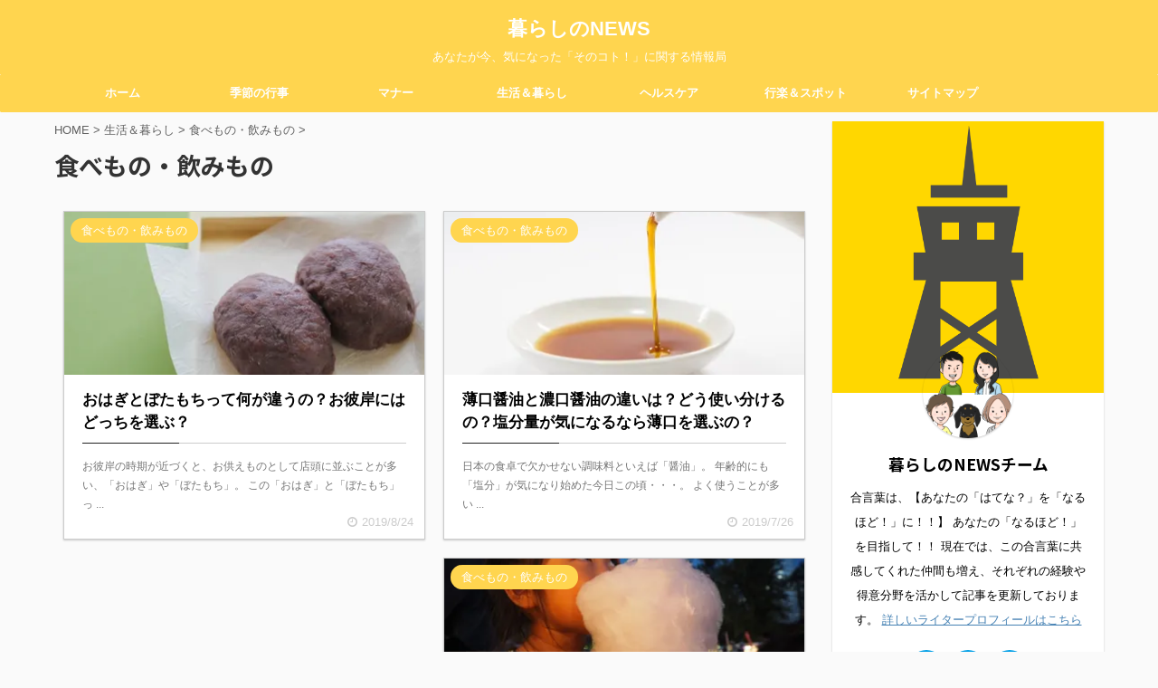

--- FILE ---
content_type: text/html; charset=UTF-8
request_url: https://trend-news-today.com/category/%E7%94%9F%E6%B4%BB%EF%BC%86%E6%9A%AE%E3%82%89%E3%81%97/%E9%A3%9F%E3%81%B9%E3%82%82%E3%81%AE%E3%83%BB%E9%A3%B2%E3%81%BF%E3%82%82%E3%81%AE
body_size: 19486
content:
<!DOCTYPE html>
<!--[if lt IE 7]>
<html class="ie6" dir="ltr" lang="ja"> <![endif]-->
<!--[if IE 7]>
<html class="i7" dir="ltr" lang="ja"> <![endif]-->
<!--[if IE 8]>
<html class="ie" dir="ltr" lang="ja"> <![endif]-->
<!--[if gt IE 8]><!-->
<html dir="ltr" lang="ja" class="">
	<!--<![endif]-->
	<head prefix="og: http://ogp.me/ns# fb: http://ogp.me/ns/fb# article: http://ogp.me/ns/article#">
		<meta charset="UTF-8" >
		<meta name="viewport" content="width=device-width,initial-scale=1.0,user-scalable=no,viewport-fit=cover">
		<meta name="format-detection" content="telephone=no" >

		
		<link rel="alternate" type="application/rss+xml" title="暮らしのNEWS RSS Feed" href="https://trend-news-today.com/feed" />
		<link rel="pingback" href="https://trend-news-today.com/xmlrpc.php" >
		<!--[if lt IE 9]>
		<script src="https://trend-news-today.com/wp-content/themes/affinger5/js/html5shiv.js"></script>
		<![endif]-->
				
		<!-- All in One SEO 4.9.1.1 - aioseo.com -->
	<meta name="robots" content="noindex, max-image-preview:large" />
	<meta name="keywords" content="おはぎ　ぼたもち　違い,おはぎ　ぼたもち　彼岸,薄口醤油　濃口醤油　違い,薄口醤油　濃口醤油　使い分け,薄口醤油　濃口醤油　塩分,綿菓子　わたあめ　日持ち,綿菓子　わたあめ　保存,たけのこ　食べ過ぎ,たけのこ　食べ過ぎ　量,たけのこ　食べ合わせ,たけのこ　栄養　効能,たけのこ　栄養ない,たけのこ　栄養　子ども,たけのこ　保存　冷蔵庫,たけのこ　保存　冷凍,たけのこ　保存　期間,たけのこ　あく抜き　方法,たけのこ　あく抜き　時間,たけのこ　あく抜き　簡単,cc 変換 ml,cc 変換 グラム,分量　変換,餅　カビ　原因,餅　カビ　食べれる,餅　カビ　対策,餅 保存方法　冷凍,餅 保存方法　冷蔵庫,餅 保存方法　常温,米　1合　グラム,米　1合　何人分,米　1合　カロリー,わらび　あく抜き　方法,わらび　あく抜き　時間,わらび　あく抜き　簡単" />
	<link rel="canonical" href="https://trend-news-today.com/category/%e7%94%9f%e6%b4%bb%ef%bc%86%e6%9a%ae%e3%82%89%e3%81%97/%e9%a3%9f%e3%81%b9%e3%82%82%e3%81%ae%e3%83%bb%e9%a3%b2%e3%81%bf%e3%82%82%e3%81%ae" />
	<link rel="next" href="https://trend-news-today.com/category/%E7%94%9F%E6%B4%BB%EF%BC%86%E6%9A%AE%E3%82%89%E3%81%97/%E9%A3%9F%E3%81%B9%E3%82%82%E3%81%AE%E3%83%BB%E9%A3%B2%E3%81%BF%E3%82%82%E3%81%AE/page/2" />
	<meta name="generator" content="All in One SEO (AIOSEO) 4.9.1.1" />
		<script type="application/ld+json" class="aioseo-schema">
			{"@context":"https:\/\/schema.org","@graph":[{"@type":"BreadcrumbList","@id":"https:\/\/trend-news-today.com\/category\/%E7%94%9F%E6%B4%BB%EF%BC%86%E6%9A%AE%E3%82%89%E3%81%97\/%E9%A3%9F%E3%81%B9%E3%82%82%E3%81%AE%E3%83%BB%E9%A3%B2%E3%81%BF%E3%82%82%E3%81%AE#breadcrumblist","itemListElement":[{"@type":"ListItem","@id":"https:\/\/trend-news-today.com#listItem","position":1,"name":"Home","item":"https:\/\/trend-news-today.com","nextItem":{"@type":"ListItem","@id":"https:\/\/trend-news-today.com\/category\/%e7%94%9f%e6%b4%bb%ef%bc%86%e6%9a%ae%e3%82%89%e3%81%97#listItem","name":"\u751f\u6d3b\uff06\u66ae\u3089\u3057"}},{"@type":"ListItem","@id":"https:\/\/trend-news-today.com\/category\/%e7%94%9f%e6%b4%bb%ef%bc%86%e6%9a%ae%e3%82%89%e3%81%97#listItem","position":2,"name":"\u751f\u6d3b\uff06\u66ae\u3089\u3057","item":"https:\/\/trend-news-today.com\/category\/%e7%94%9f%e6%b4%bb%ef%bc%86%e6%9a%ae%e3%82%89%e3%81%97","nextItem":{"@type":"ListItem","@id":"https:\/\/trend-news-today.com\/category\/%e7%94%9f%e6%b4%bb%ef%bc%86%e6%9a%ae%e3%82%89%e3%81%97\/%e9%a3%9f%e3%81%b9%e3%82%82%e3%81%ae%e3%83%bb%e9%a3%b2%e3%81%bf%e3%82%82%e3%81%ae#listItem","name":"\u98df\u3079\u3082\u306e\u30fb\u98f2\u307f\u3082\u306e"},"previousItem":{"@type":"ListItem","@id":"https:\/\/trend-news-today.com#listItem","name":"Home"}},{"@type":"ListItem","@id":"https:\/\/trend-news-today.com\/category\/%e7%94%9f%e6%b4%bb%ef%bc%86%e6%9a%ae%e3%82%89%e3%81%97\/%e9%a3%9f%e3%81%b9%e3%82%82%e3%81%ae%e3%83%bb%e9%a3%b2%e3%81%bf%e3%82%82%e3%81%ae#listItem","position":3,"name":"\u98df\u3079\u3082\u306e\u30fb\u98f2\u307f\u3082\u306e","previousItem":{"@type":"ListItem","@id":"https:\/\/trend-news-today.com\/category\/%e7%94%9f%e6%b4%bb%ef%bc%86%e6%9a%ae%e3%82%89%e3%81%97#listItem","name":"\u751f\u6d3b\uff06\u66ae\u3089\u3057"}}]},{"@type":"CollectionPage","@id":"https:\/\/trend-news-today.com\/category\/%E7%94%9F%E6%B4%BB%EF%BC%86%E6%9A%AE%E3%82%89%E3%81%97\/%E9%A3%9F%E3%81%B9%E3%82%82%E3%81%AE%E3%83%BB%E9%A3%B2%E3%81%BF%E3%82%82%E3%81%AE#collectionpage","url":"https:\/\/trend-news-today.com\/category\/%E7%94%9F%E6%B4%BB%EF%BC%86%E6%9A%AE%E3%82%89%E3%81%97\/%E9%A3%9F%E3%81%B9%E3%82%82%E3%81%AE%E3%83%BB%E9%A3%B2%E3%81%BF%E3%82%82%E3%81%AE","name":"\u98df\u3079\u3082\u306e\u30fb\u98f2\u307f\u3082\u306e | \u66ae\u3089\u3057\u306eNEWS","inLanguage":"ja","isPartOf":{"@id":"https:\/\/trend-news-today.com\/#website"},"breadcrumb":{"@id":"https:\/\/trend-news-today.com\/category\/%E7%94%9F%E6%B4%BB%EF%BC%86%E6%9A%AE%E3%82%89%E3%81%97\/%E9%A3%9F%E3%81%B9%E3%82%82%E3%81%AE%E3%83%BB%E9%A3%B2%E3%81%BF%E3%82%82%E3%81%AE#breadcrumblist"}},{"@type":"Person","@id":"https:\/\/trend-news-today.com\/#person","name":"\u66ae\u3089\u3057\u306eNEWS\u30c1\u30fc\u30e0","image":{"@type":"ImageObject","@id":"https:\/\/trend-news-today.com\/category\/%E7%94%9F%E6%B4%BB%EF%BC%86%E6%9A%AE%E3%82%89%E3%81%97\/%E9%A3%9F%E3%81%B9%E3%82%82%E3%81%AE%E3%83%BB%E9%A3%B2%E3%81%BF%E3%82%82%E3%81%AE#personImage","url":"https:\/\/i0.wp.com\/trend-news-today.com\/wp-content\/uploads\/2019\/05\/077371dcc77d67070f2d2de9771743ce.png?fit=96%2C96&ssl=1","width":96,"height":96,"caption":"\u66ae\u3089\u3057\u306eNEWS\u30c1\u30fc\u30e0"}},{"@type":"WebSite","@id":"https:\/\/trend-news-today.com\/#website","url":"https:\/\/trend-news-today.com\/","name":"\u66ae\u3089\u3057\u306eNEWS","description":"\u3042\u306a\u305f\u304c\u4eca\u3001\u6c17\u306b\u306a\u3063\u305f\u300c\u305d\u306e\u30b3\u30c8\uff01\u300d\u306b\u95a2\u3059\u308b\u60c5\u5831\u5c40","inLanguage":"ja","publisher":{"@id":"https:\/\/trend-news-today.com\/#person"}}]}
		</script>
		<!-- All in One SEO -->

<title>食べもの・飲みもの | 暮らしのNEWS</title>
<link rel='dns-prefetch' href='//ajax.googleapis.com' />
<link rel='dns-prefetch' href='//www.google.com' />
<link rel='dns-prefetch' href='//secure.gravatar.com' />
<link rel='dns-prefetch' href='//www.googletagmanager.com' />
<link rel='dns-prefetch' href='//stats.wp.com' />
<link rel='dns-prefetch' href='//v0.wordpress.com' />
<link rel='dns-prefetch' href='//i0.wp.com' />
		<!-- This site uses the Google Analytics by MonsterInsights plugin v8.15 - Using Analytics tracking - https://www.monsterinsights.com/ -->
		<!-- Note: MonsterInsights is not currently configured on this site. The site owner needs to authenticate with Google Analytics in the MonsterInsights settings panel. -->
					<!-- No UA code set -->
				<!-- / Google Analytics by MonsterInsights -->
		<script type="text/javascript">
window._wpemojiSettings = {"baseUrl":"https:\/\/s.w.org\/images\/core\/emoji\/14.0.0\/72x72\/","ext":".png","svgUrl":"https:\/\/s.w.org\/images\/core\/emoji\/14.0.0\/svg\/","svgExt":".svg","source":{"concatemoji":"https:\/\/trend-news-today.com\/wp-includes\/js\/wp-emoji-release.min.js?ver=6.2.2"}};
/*! This file is auto-generated */
!function(e,a,t){var n,r,o,i=a.createElement("canvas"),p=i.getContext&&i.getContext("2d");function s(e,t){p.clearRect(0,0,i.width,i.height),p.fillText(e,0,0);e=i.toDataURL();return p.clearRect(0,0,i.width,i.height),p.fillText(t,0,0),e===i.toDataURL()}function c(e){var t=a.createElement("script");t.src=e,t.defer=t.type="text/javascript",a.getElementsByTagName("head")[0].appendChild(t)}for(o=Array("flag","emoji"),t.supports={everything:!0,everythingExceptFlag:!0},r=0;r<o.length;r++)t.supports[o[r]]=function(e){if(p&&p.fillText)switch(p.textBaseline="top",p.font="600 32px Arial",e){case"flag":return s("\ud83c\udff3\ufe0f\u200d\u26a7\ufe0f","\ud83c\udff3\ufe0f\u200b\u26a7\ufe0f")?!1:!s("\ud83c\uddfa\ud83c\uddf3","\ud83c\uddfa\u200b\ud83c\uddf3")&&!s("\ud83c\udff4\udb40\udc67\udb40\udc62\udb40\udc65\udb40\udc6e\udb40\udc67\udb40\udc7f","\ud83c\udff4\u200b\udb40\udc67\u200b\udb40\udc62\u200b\udb40\udc65\u200b\udb40\udc6e\u200b\udb40\udc67\u200b\udb40\udc7f");case"emoji":return!s("\ud83e\udef1\ud83c\udffb\u200d\ud83e\udef2\ud83c\udfff","\ud83e\udef1\ud83c\udffb\u200b\ud83e\udef2\ud83c\udfff")}return!1}(o[r]),t.supports.everything=t.supports.everything&&t.supports[o[r]],"flag"!==o[r]&&(t.supports.everythingExceptFlag=t.supports.everythingExceptFlag&&t.supports[o[r]]);t.supports.everythingExceptFlag=t.supports.everythingExceptFlag&&!t.supports.flag,t.DOMReady=!1,t.readyCallback=function(){t.DOMReady=!0},t.supports.everything||(n=function(){t.readyCallback()},a.addEventListener?(a.addEventListener("DOMContentLoaded",n,!1),e.addEventListener("load",n,!1)):(e.attachEvent("onload",n),a.attachEvent("onreadystatechange",function(){"complete"===a.readyState&&t.readyCallback()})),(e=t.source||{}).concatemoji?c(e.concatemoji):e.wpemoji&&e.twemoji&&(c(e.twemoji),c(e.wpemoji)))}(window,document,window._wpemojiSettings);
</script>
<style type="text/css">
img.wp-smiley,
img.emoji {
	display: inline !important;
	border: none !important;
	box-shadow: none !important;
	height: 1em !important;
	width: 1em !important;
	margin: 0 0.07em !important;
	vertical-align: -0.1em !important;
	background: none !important;
	padding: 0 !important;
}
</style>
	<link rel='stylesheet' id='wp-block-library-css' href='https://trend-news-today.com/wp-includes/css/dist/block-library/style.min.css?ver=6.2.2' type='text/css' media='all' />
<style id='wp-block-library-inline-css' type='text/css'>
.has-text-align-justify{text-align:justify;}
</style>
<style id='rinkerg-gutenberg-rinker-style-inline-css' type='text/css'>
.wp-block-create-block-block{background-color:#21759b;color:#fff;padding:2px}

</style>
<link rel='stylesheet' id='aioseo/css/src/vue/standalone/blocks/table-of-contents/global.scss-css' href='https://trend-news-today.com/wp-content/plugins/all-in-one-seo-pack/dist/Lite/assets/css/table-of-contents/global.e90f6d47.css?ver=4.9.1.1' type='text/css' media='all' />
<link rel='stylesheet' id='mediaelement-css' href='https://trend-news-today.com/wp-includes/js/mediaelement/mediaelementplayer-legacy.min.css?ver=4.2.17' type='text/css' media='all' />
<link rel='stylesheet' id='wp-mediaelement-css' href='https://trend-news-today.com/wp-includes/js/mediaelement/wp-mediaelement.min.css?ver=6.2.2' type='text/css' media='all' />
<link rel='stylesheet' id='quads-style-css-css' href='https://trend-news-today.com/wp-content/plugins/quick-adsense-reloaded/includes/gutenberg/dist/blocks.style.build.css?ver=2.0.95' type='text/css' media='all' />
<link rel='stylesheet' id='classic-theme-styles-css' href='https://trend-news-today.com/wp-includes/css/classic-themes.min.css?ver=6.2.2' type='text/css' media='all' />
<style id='global-styles-inline-css' type='text/css'>
body{--wp--preset--color--black: #000000;--wp--preset--color--cyan-bluish-gray: #abb8c3;--wp--preset--color--white: #ffffff;--wp--preset--color--pale-pink: #f78da7;--wp--preset--color--vivid-red: #cf2e2e;--wp--preset--color--luminous-vivid-orange: #ff6900;--wp--preset--color--luminous-vivid-amber: #fcb900;--wp--preset--color--light-green-cyan: #7bdcb5;--wp--preset--color--vivid-green-cyan: #00d084;--wp--preset--color--pale-cyan-blue: #8ed1fc;--wp--preset--color--vivid-cyan-blue: #0693e3;--wp--preset--color--vivid-purple: #9b51e0;--wp--preset--color--soft-red: #e6514c;--wp--preset--color--light-grayish-red: #fdebee;--wp--preset--color--vivid-yellow: #ffc107;--wp--preset--color--very-pale-yellow: #fffde7;--wp--preset--color--very-light-gray: #fafafa;--wp--preset--color--very-dark-gray: #313131;--wp--preset--color--original-color-a: #43a047;--wp--preset--color--original-color-b: #795548;--wp--preset--color--original-color-c: #ec407a;--wp--preset--color--original-color-d: #9e9d24;--wp--preset--gradient--vivid-cyan-blue-to-vivid-purple: linear-gradient(135deg,rgba(6,147,227,1) 0%,rgb(155,81,224) 100%);--wp--preset--gradient--light-green-cyan-to-vivid-green-cyan: linear-gradient(135deg,rgb(122,220,180) 0%,rgb(0,208,130) 100%);--wp--preset--gradient--luminous-vivid-amber-to-luminous-vivid-orange: linear-gradient(135deg,rgba(252,185,0,1) 0%,rgba(255,105,0,1) 100%);--wp--preset--gradient--luminous-vivid-orange-to-vivid-red: linear-gradient(135deg,rgba(255,105,0,1) 0%,rgb(207,46,46) 100%);--wp--preset--gradient--very-light-gray-to-cyan-bluish-gray: linear-gradient(135deg,rgb(238,238,238) 0%,rgb(169,184,195) 100%);--wp--preset--gradient--cool-to-warm-spectrum: linear-gradient(135deg,rgb(74,234,220) 0%,rgb(151,120,209) 20%,rgb(207,42,186) 40%,rgb(238,44,130) 60%,rgb(251,105,98) 80%,rgb(254,248,76) 100%);--wp--preset--gradient--blush-light-purple: linear-gradient(135deg,rgb(255,206,236) 0%,rgb(152,150,240) 100%);--wp--preset--gradient--blush-bordeaux: linear-gradient(135deg,rgb(254,205,165) 0%,rgb(254,45,45) 50%,rgb(107,0,62) 100%);--wp--preset--gradient--luminous-dusk: linear-gradient(135deg,rgb(255,203,112) 0%,rgb(199,81,192) 50%,rgb(65,88,208) 100%);--wp--preset--gradient--pale-ocean: linear-gradient(135deg,rgb(255,245,203) 0%,rgb(182,227,212) 50%,rgb(51,167,181) 100%);--wp--preset--gradient--electric-grass: linear-gradient(135deg,rgb(202,248,128) 0%,rgb(113,206,126) 100%);--wp--preset--gradient--midnight: linear-gradient(135deg,rgb(2,3,129) 0%,rgb(40,116,252) 100%);--wp--preset--duotone--dark-grayscale: url('#wp-duotone-dark-grayscale');--wp--preset--duotone--grayscale: url('#wp-duotone-grayscale');--wp--preset--duotone--purple-yellow: url('#wp-duotone-purple-yellow');--wp--preset--duotone--blue-red: url('#wp-duotone-blue-red');--wp--preset--duotone--midnight: url('#wp-duotone-midnight');--wp--preset--duotone--magenta-yellow: url('#wp-duotone-magenta-yellow');--wp--preset--duotone--purple-green: url('#wp-duotone-purple-green');--wp--preset--duotone--blue-orange: url('#wp-duotone-blue-orange');--wp--preset--font-size--small: 13px;--wp--preset--font-size--medium: 20px;--wp--preset--font-size--large: 36px;--wp--preset--font-size--x-large: 42px;--wp--preset--spacing--20: 0.44rem;--wp--preset--spacing--30: 0.67rem;--wp--preset--spacing--40: 1rem;--wp--preset--spacing--50: 1.5rem;--wp--preset--spacing--60: 2.25rem;--wp--preset--spacing--70: 3.38rem;--wp--preset--spacing--80: 5.06rem;--wp--preset--shadow--natural: 6px 6px 9px rgba(0, 0, 0, 0.2);--wp--preset--shadow--deep: 12px 12px 50px rgba(0, 0, 0, 0.4);--wp--preset--shadow--sharp: 6px 6px 0px rgba(0, 0, 0, 0.2);--wp--preset--shadow--outlined: 6px 6px 0px -3px rgba(255, 255, 255, 1), 6px 6px rgba(0, 0, 0, 1);--wp--preset--shadow--crisp: 6px 6px 0px rgba(0, 0, 0, 1);}:where(.is-layout-flex){gap: 0.5em;}body .is-layout-flow > .alignleft{float: left;margin-inline-start: 0;margin-inline-end: 2em;}body .is-layout-flow > .alignright{float: right;margin-inline-start: 2em;margin-inline-end: 0;}body .is-layout-flow > .aligncenter{margin-left: auto !important;margin-right: auto !important;}body .is-layout-constrained > .alignleft{float: left;margin-inline-start: 0;margin-inline-end: 2em;}body .is-layout-constrained > .alignright{float: right;margin-inline-start: 2em;margin-inline-end: 0;}body .is-layout-constrained > .aligncenter{margin-left: auto !important;margin-right: auto !important;}body .is-layout-constrained > :where(:not(.alignleft):not(.alignright):not(.alignfull)){max-width: var(--wp--style--global--content-size);margin-left: auto !important;margin-right: auto !important;}body .is-layout-constrained > .alignwide{max-width: var(--wp--style--global--wide-size);}body .is-layout-flex{display: flex;}body .is-layout-flex{flex-wrap: wrap;align-items: center;}body .is-layout-flex > *{margin: 0;}:where(.wp-block-columns.is-layout-flex){gap: 2em;}.has-black-color{color: var(--wp--preset--color--black) !important;}.has-cyan-bluish-gray-color{color: var(--wp--preset--color--cyan-bluish-gray) !important;}.has-white-color{color: var(--wp--preset--color--white) !important;}.has-pale-pink-color{color: var(--wp--preset--color--pale-pink) !important;}.has-vivid-red-color{color: var(--wp--preset--color--vivid-red) !important;}.has-luminous-vivid-orange-color{color: var(--wp--preset--color--luminous-vivid-orange) !important;}.has-luminous-vivid-amber-color{color: var(--wp--preset--color--luminous-vivid-amber) !important;}.has-light-green-cyan-color{color: var(--wp--preset--color--light-green-cyan) !important;}.has-vivid-green-cyan-color{color: var(--wp--preset--color--vivid-green-cyan) !important;}.has-pale-cyan-blue-color{color: var(--wp--preset--color--pale-cyan-blue) !important;}.has-vivid-cyan-blue-color{color: var(--wp--preset--color--vivid-cyan-blue) !important;}.has-vivid-purple-color{color: var(--wp--preset--color--vivid-purple) !important;}.has-black-background-color{background-color: var(--wp--preset--color--black) !important;}.has-cyan-bluish-gray-background-color{background-color: var(--wp--preset--color--cyan-bluish-gray) !important;}.has-white-background-color{background-color: var(--wp--preset--color--white) !important;}.has-pale-pink-background-color{background-color: var(--wp--preset--color--pale-pink) !important;}.has-vivid-red-background-color{background-color: var(--wp--preset--color--vivid-red) !important;}.has-luminous-vivid-orange-background-color{background-color: var(--wp--preset--color--luminous-vivid-orange) !important;}.has-luminous-vivid-amber-background-color{background-color: var(--wp--preset--color--luminous-vivid-amber) !important;}.has-light-green-cyan-background-color{background-color: var(--wp--preset--color--light-green-cyan) !important;}.has-vivid-green-cyan-background-color{background-color: var(--wp--preset--color--vivid-green-cyan) !important;}.has-pale-cyan-blue-background-color{background-color: var(--wp--preset--color--pale-cyan-blue) !important;}.has-vivid-cyan-blue-background-color{background-color: var(--wp--preset--color--vivid-cyan-blue) !important;}.has-vivid-purple-background-color{background-color: var(--wp--preset--color--vivid-purple) !important;}.has-black-border-color{border-color: var(--wp--preset--color--black) !important;}.has-cyan-bluish-gray-border-color{border-color: var(--wp--preset--color--cyan-bluish-gray) !important;}.has-white-border-color{border-color: var(--wp--preset--color--white) !important;}.has-pale-pink-border-color{border-color: var(--wp--preset--color--pale-pink) !important;}.has-vivid-red-border-color{border-color: var(--wp--preset--color--vivid-red) !important;}.has-luminous-vivid-orange-border-color{border-color: var(--wp--preset--color--luminous-vivid-orange) !important;}.has-luminous-vivid-amber-border-color{border-color: var(--wp--preset--color--luminous-vivid-amber) !important;}.has-light-green-cyan-border-color{border-color: var(--wp--preset--color--light-green-cyan) !important;}.has-vivid-green-cyan-border-color{border-color: var(--wp--preset--color--vivid-green-cyan) !important;}.has-pale-cyan-blue-border-color{border-color: var(--wp--preset--color--pale-cyan-blue) !important;}.has-vivid-cyan-blue-border-color{border-color: var(--wp--preset--color--vivid-cyan-blue) !important;}.has-vivid-purple-border-color{border-color: var(--wp--preset--color--vivid-purple) !important;}.has-vivid-cyan-blue-to-vivid-purple-gradient-background{background: var(--wp--preset--gradient--vivid-cyan-blue-to-vivid-purple) !important;}.has-light-green-cyan-to-vivid-green-cyan-gradient-background{background: var(--wp--preset--gradient--light-green-cyan-to-vivid-green-cyan) !important;}.has-luminous-vivid-amber-to-luminous-vivid-orange-gradient-background{background: var(--wp--preset--gradient--luminous-vivid-amber-to-luminous-vivid-orange) !important;}.has-luminous-vivid-orange-to-vivid-red-gradient-background{background: var(--wp--preset--gradient--luminous-vivid-orange-to-vivid-red) !important;}.has-very-light-gray-to-cyan-bluish-gray-gradient-background{background: var(--wp--preset--gradient--very-light-gray-to-cyan-bluish-gray) !important;}.has-cool-to-warm-spectrum-gradient-background{background: var(--wp--preset--gradient--cool-to-warm-spectrum) !important;}.has-blush-light-purple-gradient-background{background: var(--wp--preset--gradient--blush-light-purple) !important;}.has-blush-bordeaux-gradient-background{background: var(--wp--preset--gradient--blush-bordeaux) !important;}.has-luminous-dusk-gradient-background{background: var(--wp--preset--gradient--luminous-dusk) !important;}.has-pale-ocean-gradient-background{background: var(--wp--preset--gradient--pale-ocean) !important;}.has-electric-grass-gradient-background{background: var(--wp--preset--gradient--electric-grass) !important;}.has-midnight-gradient-background{background: var(--wp--preset--gradient--midnight) !important;}.has-small-font-size{font-size: var(--wp--preset--font-size--small) !important;}.has-medium-font-size{font-size: var(--wp--preset--font-size--medium) !important;}.has-large-font-size{font-size: var(--wp--preset--font-size--large) !important;}.has-x-large-font-size{font-size: var(--wp--preset--font-size--x-large) !important;}
.wp-block-navigation a:where(:not(.wp-element-button)){color: inherit;}
:where(.wp-block-columns.is-layout-flex){gap: 2em;}
.wp-block-pullquote{font-size: 1.5em;line-height: 1.6;}
</style>
<link rel='stylesheet' id='cptch_stylesheet-css' href='https://trend-news-today.com/wp-content/plugins/captcha/css/front_end_style.css?ver=4.4.5' type='text/css' media='all' />
<link rel='stylesheet' id='dashicons-css' href='https://trend-news-today.com/wp-includes/css/dashicons.min.css?ver=6.2.2' type='text/css' media='all' />
<link rel='stylesheet' id='cptch_desktop_style-css' href='https://trend-news-today.com/wp-content/plugins/captcha/css/desktop_style.css?ver=4.4.5' type='text/css' media='all' />
<link rel='stylesheet' id='contact-form-7-css' href='https://trend-news-today.com/wp-content/plugins/contact-form-7/includes/css/styles.css?ver=5.8.7' type='text/css' media='all' />
<link rel='stylesheet' id='toc-screen-css' href='https://trend-news-today.com/wp-content/plugins/table-of-contents-plus/screen.min.css?ver=2411.1' type='text/css' media='all' />
<link rel='stylesheet' id='ppress-frontend-css' href='https://trend-news-today.com/wp-content/plugins/wp-user-avatar/assets/css/frontend.min.css?ver=4.16.8' type='text/css' media='all' />
<link rel='stylesheet' id='ppress-flatpickr-css' href='https://trend-news-today.com/wp-content/plugins/wp-user-avatar/assets/flatpickr/flatpickr.min.css?ver=4.16.8' type='text/css' media='all' />
<link rel='stylesheet' id='ppress-select2-css' href='https://trend-news-today.com/wp-content/plugins/wp-user-avatar/assets/select2/select2.min.css?ver=6.2.2' type='text/css' media='all' />
<link rel='stylesheet' id='wp-v-icons-css-css' href='https://trend-news-today.com/wp-content/plugins/wp-visual-icon-fonts/css/wpvi-fa4.css?ver=6.2.2' type='text/css' media='all' />
<link rel='stylesheet' id='yyi_rinker_stylesheet-css' href='https://trend-news-today.com/wp-content/plugins/yyi-rinker/css/style.css?v=1.11.1&#038;ver=6.2.2' type='text/css' media='all' />
<link rel='stylesheet' id='single_child2-css' href='https://trend-news-today.com/wp-content/themes/affinger5-jet-child/st-child-kanricss.php' type='text/css' media='all' />
<link rel='stylesheet' id='normalize-css' href='https://trend-news-today.com/wp-content/themes/affinger5/css/normalize.css?ver=1.5.9' type='text/css' media='all' />
<link rel='stylesheet' id='font-awesome-css' href='https://trend-news-today.com/wp-content/themes/affinger5/css/fontawesome/css/font-awesome.min.css?ver=4.7.0' type='text/css' media='all' />
<link rel='stylesheet' id='font-awesome-animation-css' href='https://trend-news-today.com/wp-content/themes/affinger5/css/fontawesome/css/font-awesome-animation.min.css?ver=6.2.2' type='text/css' media='all' />
<link rel='stylesheet' id='st_svg-css' href='https://trend-news-today.com/wp-content/themes/affinger5/st_svg/style.css?ver=6.2.2' type='text/css' media='all' />
<link rel='stylesheet' id='slick-css' href='https://trend-news-today.com/wp-content/themes/affinger5/vendor/slick/slick.css?ver=1.8.0' type='text/css' media='all' />
<link rel='stylesheet' id='slick-theme-css' href='https://trend-news-today.com/wp-content/themes/affinger5/vendor/slick/slick-theme.css?ver=1.8.0' type='text/css' media='all' />
<link rel='stylesheet' id='fonts-googleapis-notosansjp-css' href='//fonts.googleapis.com/css?family=Noto+Sans+JP%3A400%2C700&#038;display=swap&#038;subset=japanese&#038;ver=6.2.2' type='text/css' media='all' />
<link rel='stylesheet' id='style-css' href='https://trend-news-today.com/wp-content/themes/affinger5/style.css?ver=6.2.2' type='text/css' media='all' />
<link rel='stylesheet' id='child-style-css' href='https://trend-news-today.com/wp-content/themes/affinger5-jet-child/style.css?ver=6.2.2' type='text/css' media='all' />
<link rel='stylesheet' id='single-css' href='https://trend-news-today.com/wp-content/themes/affinger5/st-rankcss.php' type='text/css' media='all' />
<link rel='stylesheet' id='st-themecss-css' href='https://trend-news-today.com/wp-content/themes/affinger5/st-themecss-loader.php?ver=6.2.2' type='text/css' media='all' />
<link rel='stylesheet' id='jetpack_css-css' href='https://trend-news-today.com/wp-content/plugins/jetpack/css/jetpack.css?ver=12.8.2' type='text/css' media='all' />
<script type='text/javascript' src='//ajax.googleapis.com/ajax/libs/jquery/1.11.3/jquery.min.js?ver=1.11.3' id='jquery-js'></script>
<script type='text/javascript' src='https://trend-news-today.com/wp-content/plugins/wp-user-avatar/assets/flatpickr/flatpickr.min.js?ver=4.16.8' id='ppress-flatpickr-js'></script>
<script type='text/javascript' src='https://trend-news-today.com/wp-content/plugins/wp-user-avatar/assets/select2/select2.min.js?ver=4.16.8' id='ppress-select2-js'></script>
<script type='text/javascript' src='https://trend-news-today.com/wp-content/plugins/yyi-rinker/js/event-tracking.js?v=1.11.1' id='yyi_rinker_event_tracking_script-js'></script>
<script type='text/javascript' src='https://trend-news-today.com/wp-content/themes/affinger5-jet-child/js/jquery.heightLine.js?ver=6.2.2' id='jquery-heightLine-js'></script>

<!-- Google アナリティクス スニペット (Site Kit が追加) -->
<script type='text/javascript' src='https://www.googletagmanager.com/gtag/js?id=G-F4GBQ8HZJ3' id='google_gtagjs-js' async></script>
<script type='text/javascript' id='google_gtagjs-js-after'>
window.dataLayer = window.dataLayer || [];function gtag(){dataLayer.push(arguments);}
gtag("js", new Date());
gtag("set", "developer_id.dZTNiMT", true);
gtag("config", "G-F4GBQ8HZJ3");
</script>

<!-- (ここまで) Google アナリティクス スニペット (Site Kit が追加) -->
<link rel="https://api.w.org/" href="https://trend-news-today.com/wp-json/" /><link rel="alternate" type="application/json" href="https://trend-news-today.com/wp-json/wp/v2/categories/1130" /><meta name="generator" content="Site Kit by Google 1.102.0" />        <!-- Copyright protection script -->
        <meta http-equiv="imagetoolbar" content="no">
        <script>
            /*<![CDATA[*/
            document.oncontextmenu = function () {
                return false;
            };
            /*]]>*/
        </script>
        <script type="text/javascript">
            /*<![CDATA[*/
            document.onselectstart = function () {
                event = event || window.event;
                var custom_input = event.target || event.srcElement;

                if (custom_input.type !== "text" && custom_input.type !== "textarea" && custom_input.type !== "password") {
                    return false;
                } else {
                    return true;
                }

            };
            if (window.sidebar) {
                document.onmousedown = function (e) {
                    var obj = e.target;
                    if (obj.tagName.toUpperCase() === 'SELECT'
                        || obj.tagName.toUpperCase() === "INPUT"
                        || obj.tagName.toUpperCase() === "TEXTAREA"
                        || obj.tagName.toUpperCase() === "PASSWORD") {
                        return true;
                    } else {
                        return false;
                    }
                };
            }
            window.onload = function () {
                document.body.style.webkitTouchCallout = 'none';
                document.body.style.KhtmlUserSelect = 'none';
            }
            /*]]>*/
        </script>
        <script type="text/javascript">
            /*<![CDATA[*/
            if (parent.frames.length > 0) {
                top.location.replace(document.location);
            }
            /*]]>*/
        </script>
        <script type="text/javascript">
            /*<![CDATA[*/
            document.ondragstart = function () {
                return false;
            };
            /*]]>*/
        </script>
        <script type="text/javascript">

            document.addEventListener('DOMContentLoaded', () => {
                const overlay = document.createElement('div');
                overlay.id = 'overlay';

                Object.assign(overlay.style, {
                    position: 'fixed',
                    top: '0',
                    left: '0',
                    width: '100%',
                    height: '100%',
                    backgroundColor: 'rgba(255, 255, 255, 0.9)',
                    display: 'none',
                    zIndex: '9999'
                });

                document.body.appendChild(overlay);

                document.addEventListener('keydown', (event) => {
                    if (event.metaKey || event.ctrlKey) {
                        overlay.style.display = 'block';
                    }
                });

                document.addEventListener('keyup', (event) => {
                    if (!event.metaKey && !event.ctrlKey) {
                        overlay.style.display = 'none';
                    }
                });
            });
        </script>
        <style type="text/css">
            * {
                -webkit-touch-callout: none;
                -webkit-user-select: none;
                -moz-user-select: none;
                user-select: none;
            }

            img {
                -webkit-touch-callout: none;
                -webkit-user-select: none;
                -moz-user-select: none;
                user-select: none;
            }

            input,
            textarea,
            select {
                -webkit-user-select: auto;
            }
        </style>
        <!-- End Copyright protection script -->

        <!-- Source hidden -->

        	<style>img#wpstats{display:none}</style>
		<script>document.cookie = 'quads_browser_width='+screen.width;</script><script type="text/javascript" language="javascript">
    var vc_pid = "886357667";
</script><script type="text/javascript" src="//aml.valuecommerce.com/vcdal.js" async></script><style>
.yyi-rinker-images {
    display: flex;
    justify-content: center;
    align-items: center;
    position: relative;

}
div.yyi-rinker-image img.yyi-rinker-main-img.hidden {
    display: none;
}

.yyi-rinker-images-arrow {
    cursor: pointer;
    position: absolute;
    top: 50%;
    display: block;
    margin-top: -11px;
    opacity: 0.6;
    width: 22px;
}

.yyi-rinker-images-arrow-left{
    left: -10px;
}
.yyi-rinker-images-arrow-right{
    right: -10px;
}

.yyi-rinker-images-arrow-left.hidden {
    display: none;
}

.yyi-rinker-images-arrow-right.hidden {
    display: none;
}
div.yyi-rinker-contents.yyi-rinker-design-tate  div.yyi-rinker-box{
    flex-direction: column;
}

div.yyi-rinker-contents.yyi-rinker-design-slim div.yyi-rinker-box .yyi-rinker-links {
    flex-direction: column;
}

div.yyi-rinker-contents.yyi-rinker-design-slim div.yyi-rinker-info {
    width: 100%;
}

div.yyi-rinker-contents.yyi-rinker-design-slim .yyi-rinker-title {
    text-align: center;
}

div.yyi-rinker-contents.yyi-rinker-design-slim .yyi-rinker-links {
    text-align: center;
}
div.yyi-rinker-contents.yyi-rinker-design-slim .yyi-rinker-image {
    margin: auto;
}

div.yyi-rinker-contents.yyi-rinker-design-slim div.yyi-rinker-info ul.yyi-rinker-links li {
	align-self: stretch;
}
div.yyi-rinker-contents.yyi-rinker-design-slim div.yyi-rinker-box div.yyi-rinker-info {
	padding: 0;
}
div.yyi-rinker-contents.yyi-rinker-design-slim div.yyi-rinker-box {
	flex-direction: column;
	padding: 14px 5px 0;
}

.yyi-rinker-design-slim div.yyi-rinker-box div.yyi-rinker-info {
	text-align: center;
}

.yyi-rinker-design-slim div.price-box span.price {
	display: block;
}

div.yyi-rinker-contents.yyi-rinker-design-slim div.yyi-rinker-info div.yyi-rinker-title a{
	font-size:16px;
}

div.yyi-rinker-contents.yyi-rinker-design-slim ul.yyi-rinker-links li.amazonkindlelink:before,  div.yyi-rinker-contents.yyi-rinker-design-slim ul.yyi-rinker-links li.amazonlink:before,  div.yyi-rinker-contents.yyi-rinker-design-slim ul.yyi-rinker-links li.rakutenlink:before, div.yyi-rinker-contents.yyi-rinker-design-slim ul.yyi-rinker-links li.yahoolink:before, div.yyi-rinker-contents.yyi-rinker-design-slim ul.yyi-rinker-links li.mercarilink:before {
	font-size:12px;
}

div.yyi-rinker-contents.yyi-rinker-design-slim ul.yyi-rinker-links li a {
	font-size: 13px;
}
.entry-content ul.yyi-rinker-links li {
	padding: 0;
}

div.yyi-rinker-contents .yyi-rinker-attention.attention_desing_right_ribbon {
    width: 89px;
    height: 91px;
    position: absolute;
    top: -1px;
    right: -1px;
    left: auto;
    overflow: hidden;
}

div.yyi-rinker-contents .yyi-rinker-attention.attention_desing_right_ribbon span {
    display: inline-block;
    width: 146px;
    position: absolute;
    padding: 4px 0;
    left: -13px;
    top: 12px;
    text-align: center;
    font-size: 12px;
    line-height: 24px;
    -webkit-transform: rotate(45deg);
    transform: rotate(45deg);
    box-shadow: 0 1px 3px rgba(0, 0, 0, 0.2);
}

div.yyi-rinker-contents .yyi-rinker-attention.attention_desing_right_ribbon {
    background: none;
}
.yyi-rinker-attention.attention_desing_right_ribbon .yyi-rinker-attention-after,
.yyi-rinker-attention.attention_desing_right_ribbon .yyi-rinker-attention-before{
display:none;
}
div.yyi-rinker-use-right_ribbon div.yyi-rinker-title {
    margin-right: 2rem;
}

				</style><link rel="next" href="https://trend-news-today.com/category/%E7%94%9F%E6%B4%BB%EF%BC%86%E6%9A%AE%E3%82%89%E3%81%97/%E9%A3%9F%E3%81%B9%E3%82%82%E3%81%AE%E3%83%BB%E9%A3%B2%E3%81%BF%E3%82%82%E3%81%AE/page/2" />
<script>
(function() {
	(function (i, s, o, g, r, a, m) {
		i['GoogleAnalyticsObject'] = r;
		i[r] = i[r] || function () {
				(i[r].q = i[r].q || []).push(arguments)
			}, i[r].l = 1 * new Date();
		a = s.createElement(o),
			m = s.getElementsByTagName(o)[0];
		a.async = 1;
		a.src = g;
		m.parentNode.insertBefore(a, m)
	})(window, document, 'script', 'https://google-analytics.com/analytics.js', 'ga');

	ga('create', 'UA-59762808-1', 'auto');
			ga('send', 'pageview');
	})();
</script>
<script async src="//pagead2.googlesyndication.com/pagead/js/adsbygoogle.js"></script>
<script>
     (adsbygoogle = window.adsbygoogle || []).push({
          google_ad_client: "ca-pub-7018919986874880",
          enable_page_level_ads: true
     });
</script><link rel="icon" href="https://i0.wp.com/trend-news-today.com/wp-content/uploads/2019/12/cropped-1.png?fit=32%2C32&#038;ssl=1" sizes="32x32" />
<link rel="icon" href="https://i0.wp.com/trend-news-today.com/wp-content/uploads/2019/12/cropped-1.png?fit=192%2C192&#038;ssl=1" sizes="192x192" />
<link rel="apple-touch-icon" href="https://i0.wp.com/trend-news-today.com/wp-content/uploads/2019/12/cropped-1.png?fit=180%2C180&#038;ssl=1" />
<meta name="msapplication-TileImage" content="https://i0.wp.com/trend-news-today.com/wp-content/uploads/2019/12/cropped-1.png?fit=270%2C270&#038;ssl=1" />
<style id="sccss">/* ----------------------------------------------------*/
.grecaptcha-badge { visibility: hidden; }
/* ----------------------------------------------------*/

/* Enter Your Custom CSS Here */
.marker_yellow {
background: linear-gradient(transparent 60%, #ffff66 60%);
}

.marker_pink {
background: linear-gradient(transparent 60%, #ffb6c1 60%);
}

.marker_blue {
background: linear-gradient(transparent 60%, #66ccff 60%);
}

.marker_green {
background: linear-gradient(transparent 60%, #66FFCC 60%);
}

/* ----------------------------------------------------
 SNSボタン
-----------------------------------------------------*/
.sns-wrap {
    width: 100%;
    margin-top: 1em;
    margin-bottom: 1%;
}

.sns {
    margin: 0 auto;
    list-style: none;
}

.sns a {
    text-decoration: none;
    font-size: 15px;
}

.sns {
    text-align: center;
}

.sns li {
    float: left;
    width: 32.3%;
    margin: 0 .5% 2%;
}

.sns a {
    position: relative;
    display: block;
    padding: 10px 5px;
    color: #fff;
    border-radius: 5px;
    text-align: center;
}

.sns span,
.sns .fa {
    margin-right: .4em;
    color: #fff;
}

.sns li a:hover {
    -webkit-transform: translate3d(0px,5px,1px);
    -moz-transform: translate3d(0px,5px,1px);
    transform: translate3d(0px,5px,1px);
    box-shadow: none;
}

.sns .twitter a {
    background: #55acee;
    box-shadow: 0 5px 0 #0092ca;
}

.sns .facebook a {
    background: #315096;
    box-shadow: 0 5px 0 #2c4373;
}

.sns .googleplus a {
    background: #dd4b39;
    box-shadow: 0 5px 0 #ad3a2d;
}

.sns .hatebu a {
    background: #008fde;
    box-shadow: 0 5px 0 #016DA9;
}

.sns .pocket a {
    background: #f03e51;
    box-shadow: 0 5px 0 #c0392b;
}

.sns .feedly a {
    background: #87c040;
    box-shadow: 0 5px 0 #74a436;
}

@media only screen and ( max-width: 736px ) {
    .sns li {
        width: 32.3%;
        margin: 0 .5% 4%;
    }
    
    .sns a {
        font-size: 13px;
        padding: 6px 3px;
    }
}

/* ----------------------------------------------------
 Rinker
-----------------------------------------------------*/

ul.yyi-rinker-links {
padding: 0!important;
}

div.yyi-rinker-contents img{
max-width:100px;
}

div.yyi-rinker-contents {
margin: 0 0 1.5em;/*外側上の余白を削除*/
border: none;/*外側の枠線を削除（余計な部分）*/
box-shadow: none;/*影を削除*/
}
div.yyi-rinker-contents div.yyi-rinker-box{
border:4px double #CCC;/*二重枠線*/
}
/* 商品タイトル　リンク色変更 */
div.yyi-rinker-title a {
color: #1a62af!important;/*通常時の色*/
font-weight: bold;
}
div.yyi-rinker-title a:hover {/*ホバーした時の色*/
color: #e16d15!important;
}
div.yyi-rinker-contents ul.yyi-rinker-links {
margin-bottom: 0!important;
}
/* rinker ボタン高さを44pxに */
div.yyi-rinker-contents ul.yyi-rinker-links li {
font-size: .9em;
letter-spacing: .1em;
margin: 6px 10px 6px 0px;
padding: 0;
}
div.yyi-rinker-contents ul.yyi-rinker-links li a{
height:44px;
line-height:44px;
}
div.yyi-rinker-contents ul.yyi-rinker-links li a:hover {
color: white!important;
opacity: 1;
}
div.yyi-rinker-contents ul.yyi-rinker-links li:hover {
opacity:0.9;
}
/* ボタン色変更 */
div.yyi-rinker-contents ul.yyi-rinker-links li.amazonlink { /* Amazon */
background: #ffb745; /* 背景色 */
}
div.yyi-rinker-contents ul.yyi-rinker-links li.rakutenlink { /* 楽天 */
background: #d35c53; /* 背景色 */
}
div.yyi-rinker-contents ul.yyi-rinker-links li.yahoolink { /* Yahoo */
background: #65adf3; /* 背景色 */
}
/* rinker サムネイル幅を230pxに */
div.yyi-rinker-contents div.yyi-rinker-image {
width: 100px;
min-width: 100px;
padding: 0;
margin-right: 10px;
}
div.yyi-rinker-contents img.yyi-rinker-main-img {
width: auto;
}
/*商品タイトル・詳細・ボタン*/
div.yyi-rinker-contents div.yyi-rinker-info {
width: 100%;
}

/* スマホサイズのみ適用 */
@media screen and (max-width:767px) {
div.yyi-rinker-contents div.yyi-rinker-box{
display:block;
}
/* 画像を中央そろえ */
div.yyi-rinker-contents div.yyi-rinker-image{
margin-left:auto;
margin-right:auto
}
div.yyi-rinker-contents ul.yyi-rinker-links li{
text-align:center;
width: 100%;
margin: 6px 0px;
}
/* rinker 商品詳細（文字とボタン部分）幅を広げる */
div.yyi-rinker-contents div.yyi-rinker-box div.yyi-rinker-info {
width: 95%;
margin: 0 auto;
text-align: center;
}
/*メーカー名・価格・日付部分*/
div.yyi-rinker-contents div.yyi-rinker-detail {
padding-left: 0;/*余計な余白を削除*/
}
div.yyi-rinker-contents div.yyi-rinker-detail　div.price-box {
font-size: .5em;
}
/*値段部分*/
div.yyi-rinker-contents div.yyi-rinker-detail　div.price-box .price {
font-size: 2em;
margin: 5px;
display: block;
}
div.yyi-rinker-contents div.yyi-rinker-image {
width: 230px;
min-width: 140px;
}}

/*スマホボタン表示中央*/
@media (max-width: 420px) and (min-width: 321px){
body div.yyi-rinker-contents ul.yyi-rinker-links li a {
padding: 0;
}}



/*HP直販サイトで探す*/
.shoplinkasp {
background: #13b2aa!important;
}

</style><style type="text/css" id="wp-custom-css">/*media Queries PCサイズ（960px以上）
----------------------------------------------------*/
@media print, screen and (min-width: 960px) {
    header .smanone ul.menu li{
        width:151px;
    }
}</style>					<!-- OGP -->
	
						<meta name="twitter:card" content="summary_large_image">
				<meta name="twitter:site" content="@trendnews_blog">
		<meta name="twitter:title" content="暮らしのNEWS">
		<meta name="twitter:description" content="あなたが今、気になった「そのコト！」に関する情報局">
		<meta name="twitter:image" content="https://trend-news-today.com/wp-content/themes/affinger5/images/no-img.png">
		<!-- /OGP -->
		



<script>
	jQuery(function(){
		jQuery('.st-btn-open').click(function(){
			jQuery(this).next('.st-slidebox').stop(true, true).slideToggle();
			jQuery(this).addClass('st-btn-open-click');
		});
	});
</script>

<script>
jQuery(function(){
  jQuery('#st-tab-menu li').on('click', function(){
    if(jQuery(this).not('active')){
      jQuery(this).addClass('active').siblings('li').removeClass('active');
      var index = jQuery('#st-tab-menu li').index(this);
      jQuery('#st-tab-box div').eq(index).addClass('active').siblings('div').removeClass('active');
    }
  });
});
</script>

<script>
	jQuery(function(){
		jQuery("#toc_container:not(:has(ul ul))").addClass("only-toc");
		jQuery(".st-ac-box ul:has(.cat-item)").each(function(){
			jQuery(this).addClass("st-ac-cat");
		});
	});
</script>

<script>
	jQuery(function(){
					jQuery( '.post h4:not(.st-css-no):not(.st-matome):not(.rankh4):not(#reply-title):not(.point)' ).wrap( '<div class="st-h4husen-shadow"></div>' );
			jQuery( '.h4modoki' ).wrap( '<div class="st-h4husen-shadow"></div>' );
						jQuery('.st-star').parent('.rankh4').css('padding-bottom','5px'); // スターがある場合のランキング見出し調整
	});
</script>

			</head>
	<body class="archive category category-1130 not-front-page" >

				<div id="st-ami">
				<div id="wrapper" class="">
				<div id="wrapper-in">
					<header id="st-headwide">
						<div id="headbox-bg">
							<div id="headbox">

							
								<div id="header-l">
									
									<div id="st-text-logo">
										
            
			
				<!-- ロゴ又はブログ名 -->
				                
					<p class="sitename sitenametop"><a href="https://trend-news-today.com/">
  						                      		  暮らしのNEWS                   		               		 </a></p>
                     
   				          		<!-- ロゴ又はブログ名ここまで -->
                
           		<!-- キャプション -->
           							<p class="descr">
						あなたが今、気になった「そのコト！」に関する情報局					</p>
				
			
		
    									</div>
								</div><!-- /#header-l -->

								<div id="header-r" class="smanone">
									
								</div><!-- /#header-r -->
							</div><!-- /#headbox-bg -->
						</div><!-- /#headbox clearfix -->

						
						
						
						
											
<div id="gazou-wide">
			<div id="st-menubox">
			<div id="st-menuwide">
				<nav class="smanone clearfix"><ul id="menu-%e3%83%a1%e3%83%8b%e3%83%a5%e3%83%bc-1" class="menu"><li id="menu-item-849" class="menu-item menu-item-type-custom menu-item-object-custom menu-item-home menu-item-849"><a href="https://trend-news-today.com/">ホーム</a></li>
<li id="menu-item-9134" class="menu-item menu-item-type-taxonomy menu-item-object-category menu-item-9134"><a href="https://trend-news-today.com/category/%e5%ad%a3%e7%af%80%e3%81%ae%e8%a1%8c%e4%ba%8b">季節の行事</a></li>
<li id="menu-item-8206" class="menu-item menu-item-type-taxonomy menu-item-object-category menu-item-8206"><a href="https://trend-news-today.com/category/%e3%83%9e%e3%83%8a%e3%83%bc">マナー</a></li>
<li id="menu-item-8211" class="menu-item menu-item-type-taxonomy menu-item-object-category current-category-ancestor menu-item-8211"><a href="https://trend-news-today.com/category/%e7%94%9f%e6%b4%bb%ef%bc%86%e6%9a%ae%e3%82%89%e3%81%97">生活＆暮らし</a></li>
<li id="menu-item-8202" class="menu-item menu-item-type-taxonomy menu-item-object-category menu-item-8202"><a href="https://trend-news-today.com/category/%e3%83%98%e3%83%ab%e3%82%b9%e3%82%b1%e3%82%a2">ヘルスケア</a></li>
<li id="menu-item-8215" class="menu-item menu-item-type-taxonomy menu-item-object-category menu-item-8215"><a href="https://trend-news-today.com/category/%e8%a1%8c%e6%a5%bd%ef%bc%86%e3%82%b9%e3%83%9d%e3%83%83%e3%83%88">行楽＆スポット</a></li>
<li id="menu-item-4683" class="menu-item menu-item-type-post_type menu-item-object-page menu-item-4683"><a href="https://trend-news-today.com/page-12.html">サイトマップ</a></li>
</ul></nav>			</div>
		</div>
				</div>
					
					
					</header>

					

					<div id="content-w">

					
					
					


<div id="content" class="clearfix">
    <div id="contentInner">
        <main>
            <article>
				
					<!--ぱんくず -->
					<div id="breadcrumb">
					<ol itemscope itemtype="http://schema.org/BreadcrumbList">
						<li itemprop="itemListElement" itemscope
      itemtype="http://schema.org/ListItem"><a href="https://trend-news-today.com" itemprop="item"><span itemprop="name">HOME</span></a> > <meta itemprop="position" content="1" /></li>

															
												<li itemprop="itemListElement" itemscope
      itemtype="http://schema.org/ListItem"><a href="https://trend-news-today.com/category/%e7%94%9f%e6%b4%bb%ef%bc%86%e6%9a%ae%e3%82%89%e3%81%97" itemprop="item">
								<span itemprop="name">生活＆暮らし</span> </a> &gt; 
								<meta itemprop="position" content="2" />
							</li>
																	<li itemprop="itemListElement" itemscope
      itemtype="http://schema.org/ListItem"><a href="https://trend-news-today.com/category/%e7%94%9f%e6%b4%bb%ef%bc%86%e6%9a%ae%e3%82%89%e3%81%97/%e9%a3%9f%e3%81%b9%e3%82%82%e3%81%ae%e3%83%bb%e9%a3%b2%e3%81%bf%e3%82%82%e3%81%ae" itemprop="item">
								<span itemprop="name">食べもの・飲みもの</span> </a> &gt; 
								<meta itemprop="position" content="3" />
							</li>
															</ol>
					</div>
					<!--/ ぱんくず -->
                                <div class="post">
                                                    <h1 class="entry-title">食べもの・飲みもの</h1>
                        
			
							<div id="nocopy" >
					
					<div class="entry-content">
						<div class="theContentWrap-ccc"></div>					</div>
				</div>
							
                        </div><!-- /post -->

			
                        		<div id="st-magazine" class="clearfix">
<div class="kanren">

	
								<div class="st-top-box st-continuation-post">
				<dl class="heightLine"><a class="st-box-a" href="https://trend-news-today.com/12775.html"></a>
							<dt><div class="st-c-ami"></div>

						
						
	
	<p class="st-catgroup itiran-category">
		<a href="https://trend-news-today.com/category/%e7%94%9f%e6%b4%bb%ef%bc%86%e6%9a%ae%e3%82%89%e3%81%97/%e9%a3%9f%e3%81%b9%e3%82%82%e3%81%ae%e3%83%bb%e9%a3%b2%e3%81%bf%e3%82%82%e3%81%ae" title="View all posts in 食べもの・飲みもの" rel="category tag"><span class="catname st-catid1130">食べもの・飲みもの</span></a>	</p>

																					<img width="400" height="267" src="https://i0.wp.com/trend-news-today.com/wp-content/uploads/2019/08/5c1c49caca3369656e67c94bc430fe3a.jpg?resize=400%2C267&amp;ssl=1" class="attachment-st_thumb_card size-st_thumb_card wp-post-image" alt="おはぎとぼたもちの違い" decoding="async" srcset="https://i0.wp.com/trend-news-today.com/wp-content/uploads/2019/08/5c1c49caca3369656e67c94bc430fe3a.jpg?w=400&amp;ssl=1 400w, https://i0.wp.com/trend-news-today.com/wp-content/uploads/2019/08/5c1c49caca3369656e67c94bc430fe3a.jpg?resize=300%2C200&amp;ssl=1 300w" sizes="(max-width: 400px) 100vw, 400px" />																		</dt>

					<dd>
						<div class="st-cards-content">
							<div class="st-cards-content-in">
								<h3>
									おはぎとぼたもちって何が違うの？お彼岸にはどっちを選ぶ？								</h3>

									<div class="st-excerpt smanone">
		<p>お彼岸の時期が近づくと、お供えものとして店頭に並ぶことが多い、「おはぎ」や「ぼたもち」。 この「おはぎ」と「ぼたもち」っ ... </p>
	</div>

																							</div>
						</div>

													<div class="st-top-time-under ">
																	<div class="blog_info">
										<p>
																							<i class="fa fa-clock-o"></i>2019/8/24																						</p>
									</div>
															</div>
						
					</dd>
				</dl>
			</div>
								<div class="st-top-box st-continuation-post">
				<dl class="heightLine"><a class="st-box-a" href="https://trend-news-today.com/12678.html"></a>
							<dt><div class="st-c-ami"></div>

						
						
	
	<p class="st-catgroup itiran-category">
		<a href="https://trend-news-today.com/category/%e7%94%9f%e6%b4%bb%ef%bc%86%e6%9a%ae%e3%82%89%e3%81%97/%e9%a3%9f%e3%81%b9%e3%82%82%e3%81%ae%e3%83%bb%e9%a3%b2%e3%81%bf%e3%82%82%e3%81%ae" title="View all posts in 食べもの・飲みもの" rel="category tag"><span class="catname st-catid1130">食べもの・飲みもの</span></a>	</p>

																					<img width="400" height="267" src="https://i0.wp.com/trend-news-today.com/wp-content/uploads/2019/07/4c1a50a7b809f6f24d893efaebc342dd.jpg?resize=400%2C267&amp;ssl=1" class="attachment-st_thumb_card size-st_thumb_card wp-post-image" alt="濃口と薄口違い" decoding="async" loading="lazy" srcset="https://i0.wp.com/trend-news-today.com/wp-content/uploads/2019/07/4c1a50a7b809f6f24d893efaebc342dd.jpg?w=400&amp;ssl=1 400w, https://i0.wp.com/trend-news-today.com/wp-content/uploads/2019/07/4c1a50a7b809f6f24d893efaebc342dd.jpg?resize=300%2C200&amp;ssl=1 300w" sizes="(max-width: 400px) 100vw, 400px" />																		</dt>

					<dd>
						<div class="st-cards-content">
							<div class="st-cards-content-in">
								<h3>
									薄口醤油と濃口醤油の違いは？どう使い分けるの？塩分量が気になるなら薄口を選ぶの？								</h3>

									<div class="st-excerpt smanone">
		<p>日本の食卓で欠かせない調味料といえば「醤油」。 年齢的にも「塩分」が気になり始めた今日この頃・・・。 よく使うことが多い ... </p>
	</div>

																							</div>
						</div>

													<div class="st-top-time-under ">
																	<div class="blog_info">
										<p>
																							<i class="fa fa-clock-o"></i>2019/7/26																						</p>
									</div>
															</div>
						
					</dd>
				</dl>
			</div>
							<div class="st-top-box st-magazine-infeed">
					<dl class="heightLine">
						<div class="textwidget custom-html-widget"><script async src="//pagead2.googlesyndication.com/pagead/js/adsbygoogle.js"></script>
<ins class="adsbygoogle"
     style="display:block"
     data-ad-format="fluid"
     data-ad-layout-key="-6t+eo+2d-7r+6a"
     data-ad-client="ca-pub-7018919986874880"
     data-ad-slot="2150366177"></ins>
<script>
     (adsbygoogle = window.adsbygoogle || []).push({});
</script></div>					</dl>
				</div>
							<div class="st-top-box st-continuation-post">
				<dl class="heightLine"><a class="st-box-a" href="https://trend-news-today.com/12630.html"></a>
							<dt><div class="st-c-ami"></div>

						
						
	
	<p class="st-catgroup itiran-category">
		<a href="https://trend-news-today.com/category/%e7%94%9f%e6%b4%bb%ef%bc%86%e6%9a%ae%e3%82%89%e3%81%97/%e9%a3%9f%e3%81%b9%e3%82%82%e3%81%ae%e3%83%bb%e9%a3%b2%e3%81%bf%e3%82%82%e3%81%ae" title="View all posts in 食べもの・飲みもの" rel="category tag"><span class="catname st-catid1130">食べもの・飲みもの</span></a>	</p>

																					<img width="400" height="300" src="https://i0.wp.com/trend-news-today.com/wp-content/uploads/2019/07/c44ab12c58705bb557abb45b6d40aa35.jpg?resize=400%2C300&amp;ssl=1" class="attachment-st_thumb_card size-st_thumb_card wp-post-image" alt="わたがし保存方法" decoding="async" loading="lazy" srcset="https://i0.wp.com/trend-news-today.com/wp-content/uploads/2019/07/c44ab12c58705bb557abb45b6d40aa35.jpg?w=400&amp;ssl=1 400w, https://i0.wp.com/trend-news-today.com/wp-content/uploads/2019/07/c44ab12c58705bb557abb45b6d40aa35.jpg?resize=300%2C225&amp;ssl=1 300w" sizes="(max-width: 400px) 100vw, 400px" />																		</dt>

					<dd>
						<div class="st-cards-content">
							<div class="st-cards-content-in">
								<h3>
									綿菓子 わたあめの日持ちってどれくらい？保存方法ってあるの？								</h3>

									<div class="st-excerpt smanone">
		<p>子ども達も夏休みに入り、夏本番の季節がやってきました。 夏といえば、お祭りや花火大会など夏ならではのイベントも多いもの。 ... </p>
	</div>

																							</div>
						</div>

													<div class="st-top-time-under ">
																	<div class="blog_info">
										<p>
																							<i class="fa fa-clock-o"></i>2019/7/24																						</p>
									</div>
															</div>
						
					</dd>
				</dl>
			</div>
								<div class="st-top-box st-continuation-post">
				<dl class="heightLine"><a class="st-box-a" href="https://trend-news-today.com/10462.html"></a>
							<dt><div class="st-c-ami"></div>

						
						
	
	<p class="st-catgroup itiran-category">
		<a href="https://trend-news-today.com/category/%e7%94%9f%e6%b4%bb%ef%bc%86%e6%9a%ae%e3%82%89%e3%81%97/%e9%a3%9f%e3%81%b9%e3%82%82%e3%81%ae%e3%83%bb%e9%a3%b2%e3%81%bf%e3%82%82%e3%81%ae" title="View all posts in 食べもの・飲みもの" rel="category tag"><span class="catname st-catid1130">食べもの・飲みもの</span></a>	</p>

																					<img width="300" height="225" src="https://i0.wp.com/trend-news-today.com/wp-content/uploads/2019/02/24cb98f0f645d6fdc7dc30d1c7b5f364.jpg?resize=300%2C225&amp;ssl=1" class="attachment-st_thumb_card size-st_thumb_card wp-post-image" alt="たけのこ　食べ過ぎ　画像" decoding="async" loading="lazy" />																		</dt>

					<dd>
						<div class="st-cards-content">
							<div class="st-cards-content-in">
								<h3>
									たけのこを食べ過ぎるとどうなる？適切な量とは？おすすめの食べ合わせは？								</h3>

									<div class="st-excerpt smanone">
		<p>旬の時期のたけのこは、甘味や香りがよく、シャキシャキの食感が食欲をそそり、ついつい食べすぎてしまいます。 しかし、美味し ... </p>
	</div>

																							</div>
						</div>

													<div class="st-top-time-under ">
																	<div class="blog_info">
										<p>
																							<i class="fa fa-refresh"></i>2020/5/25																						</p>
									</div>
															</div>
						
					</dd>
				</dl>
			</div>
								<div class="st-top-box st-continuation-post">
				<dl class="heightLine"><a class="st-box-a" href="https://trend-news-today.com/10419.html"></a>
							<dt><div class="st-c-ami"></div>

						
						
	
	<p class="st-catgroup itiran-category">
		<a href="https://trend-news-today.com/category/%e7%94%9f%e6%b4%bb%ef%bc%86%e6%9a%ae%e3%82%89%e3%81%97/%e9%a3%9f%e3%81%b9%e3%82%82%e3%81%ae%e3%83%bb%e9%a3%b2%e3%81%bf%e3%82%82%e3%81%ae" title="View all posts in 食べもの・飲みもの" rel="category tag"><span class="catname st-catid1130">食べもの・飲みもの</span></a>	</p>

																					<img width="300" height="199" src="https://i0.wp.com/trend-news-today.com/wp-content/uploads/2019/02/3d64c4dcfb9d94d25fb87b3e64941894.jpg?resize=300%2C199&amp;ssl=1" class="attachment-st_thumb_card size-st_thumb_card wp-post-image" alt="たけのこ　栄養　効能　画像" decoding="async" loading="lazy" />																		</dt>

					<dd>
						<div class="st-cards-content">
							<div class="st-cards-content-in">
								<h3>
									たけのこはどんな栄養があるの？子どもも食べても大丈夫？								</h3>

									<div class="st-excerpt smanone">
		<p>春の旬食材のひとつ「たけのこ」は、この時期に食べるたけのこは甘味や香り、食感などとても美味しいものです。 でも、たけのこ ... </p>
	</div>

																							</div>
						</div>

													<div class="st-top-time-under ">
																	<div class="blog_info">
										<p>
																							<i class="fa fa-refresh"></i>2019/5/28																						</p>
									</div>
															</div>
						
					</dd>
				</dl>
			</div>
							<div class="st-top-box st-magazine-infeed">
					<dl class="heightLine">
						<div class="textwidget custom-html-widget"><script async src="//pagead2.googlesyndication.com/pagead/js/adsbygoogle.js"></script>
<ins class="adsbygoogle"
     style="display:block"
     data-ad-format="fluid"
     data-ad-layout-key="-6t+eo+2d-7r+6a"
     data-ad-client="ca-pub-7018919986874880"
     data-ad-slot="2150366177"></ins>
<script>
     (adsbygoogle = window.adsbygoogle || []).push({});
</script></div>					</dl>
				</div>
							<div class="st-top-box st-continuation-post">
				<dl class="heightLine"><a class="st-box-a" href="https://trend-news-today.com/10413.html"></a>
							<dt><div class="st-c-ami"></div>

						
						
	
	<p class="st-catgroup itiran-category">
		<a href="https://trend-news-today.com/category/%e7%94%9f%e6%b4%bb%ef%bc%86%e6%9a%ae%e3%82%89%e3%81%97/%e9%a3%9f%e3%81%b9%e3%82%82%e3%81%ae%e3%83%bb%e9%a3%b2%e3%81%bf%e3%82%82%e3%81%ae" title="View all posts in 食べもの・飲みもの" rel="category tag"><span class="catname st-catid1130">食べもの・飲みもの</span></a>	</p>

																					<img width="300" height="225" src="https://i0.wp.com/trend-news-today.com/wp-content/uploads/2019/02/f75e76e89a4a6b9c76ccf2d67c9b67b6.jpg?resize=300%2C225&amp;ssl=1" class="attachment-st_thumb_card size-st_thumb_card wp-post-image" alt="たけのこ　保存　冷蔵庫　画像" decoding="async" loading="lazy" />																		</dt>

					<dd>
						<div class="st-cards-content">
							<div class="st-cards-content-in">
								<h3>
									たけのこの保存方法は？冷蔵庫＆冷凍の場合＆保存期間の目安も教えて！								</h3>

									<div class="st-excerpt smanone">
		<p>春の代表的な食材であるたけのこは、炊き込みご飯にしたり煮付けたりと何かと美味しくいただける食材です。 サイズによっては1 ... </p>
	</div>

																							</div>
						</div>

													<div class="st-top-time-under ">
																	<div class="blog_info">
										<p>
																							<i class="fa fa-refresh"></i>2019/5/28																						</p>
									</div>
															</div>
						
					</dd>
				</dl>
			</div>
								<div class="st-top-box st-continuation-post">
				<dl class="heightLine"><a class="st-box-a" href="https://trend-news-today.com/10409.html"></a>
							<dt><div class="st-c-ami"></div>

						
						
	
	<p class="st-catgroup itiran-category">
		<a href="https://trend-news-today.com/category/%e7%94%9f%e6%b4%bb%ef%bc%86%e6%9a%ae%e3%82%89%e3%81%97/%e9%a3%9f%e3%81%b9%e3%82%82%e3%81%ae%e3%83%bb%e9%a3%b2%e3%81%bf%e3%82%82%e3%81%ae" title="View all posts in 食べもの・飲みもの" rel="category tag"><span class="catname st-catid1130">食べもの・飲みもの</span></a>	</p>

																					<img width="300" height="225" src="https://i0.wp.com/trend-news-today.com/wp-content/uploads/2019/02/bc69c89bf63c5dd9cf5b8e50ab7dfa79.jpg?resize=300%2C225&amp;ssl=1" class="attachment-st_thumb_card size-st_thumb_card wp-post-image" alt="たけのこ　あく抜き　方法　画像" decoding="async" loading="lazy" />																		</dt>

					<dd>
						<div class="st-cards-content">
							<div class="st-cards-content-in">
								<h3>
									たけのこのあく抜き方法＆時間は？簡単お手軽な方法もご紹介！								</h3>

									<div class="st-excerpt smanone">
		<p>「たけのこ」は、春を代表する食材のひとつで、数ある春野菜の中でも一番春を感じさせてくれる食材ではないでしょうか。 「たけ ... </p>
	</div>

																							</div>
						</div>

													<div class="st-top-time-under ">
																	<div class="blog_info">
										<p>
																							<i class="fa fa-refresh"></i>2019/5/28																						</p>
									</div>
															</div>
						
					</dd>
				</dl>
			</div>
								<div class="st-top-box st-continuation-post">
				<dl class="heightLine"><a class="st-box-a" href="https://trend-news-today.com/10132.html"></a>
							<dt><div class="st-c-ami"></div>

						
						
	
	<p class="st-catgroup itiran-category">
		<a href="https://trend-news-today.com/category/%e7%94%9f%e6%b4%bb%ef%bc%86%e6%9a%ae%e3%82%89%e3%81%97/%e9%a3%9f%e3%81%b9%e3%82%82%e3%81%ae%e3%83%bb%e9%a3%b2%e3%81%bf%e3%82%82%e3%81%ae" title="View all posts in 食べもの・飲みもの" rel="category tag"><span class="catname st-catid1130">食べもの・飲みもの</span></a>	</p>

																					<img width="350" height="234" src="https://i0.wp.com/trend-news-today.com/wp-content/uploads/2018/12/f429ad831af67ee3859de9821061c665.jpg?resize=350%2C234&amp;ssl=1" class="attachment-st_thumb_card size-st_thumb_card wp-post-image" alt="計量道具" decoding="async" loading="lazy" srcset="https://i0.wp.com/trend-news-today.com/wp-content/uploads/2018/12/f429ad831af67ee3859de9821061c665.jpg?w=350&amp;ssl=1 350w, https://i0.wp.com/trend-news-today.com/wp-content/uploads/2018/12/f429ad831af67ee3859de9821061c665.jpg?resize=300%2C201&amp;ssl=1 300w" sizes="(max-width: 350px) 100vw, 350px" />																		</dt>

					<dd>
						<div class="st-cards-content">
							<div class="st-cards-content-in">
								<h3>
									ccは何mlなの？何グラムなの？分量変換の一覧もご紹介！								</h3>

									<div class="st-excerpt smanone">
		<p>料理本やレシピサイトを見て、材料を揃えて、いざ作り始めるときに、出鼻をくじかれてしまうことってありませんか？ 例えば、計 ... </p>
	</div>

																							</div>
						</div>

													<div class="st-top-time-under ">
																	<div class="blog_info">
										<p>
																							<i class="fa fa-refresh"></i>2022/12/27																						</p>
									</div>
															</div>
						
					</dd>
				</dl>
			</div>
							<div class="st-top-box st-magazine-infeed">
					<dl class="heightLine">
						<div class="textwidget custom-html-widget"><script async src="//pagead2.googlesyndication.com/pagead/js/adsbygoogle.js"></script>
<ins class="adsbygoogle"
     style="display:block"
     data-ad-format="fluid"
     data-ad-layout-key="-6t+eo+2d-7r+6a"
     data-ad-client="ca-pub-7018919986874880"
     data-ad-slot="2150366177"></ins>
<script>
     (adsbygoogle = window.adsbygoogle || []).push({});
</script></div>					</dl>
				</div>
							<div class="st-top-box st-continuation-post">
				<dl class="heightLine"><a class="st-box-a" href="https://trend-news-today.com/10058.html"></a>
							<dt><div class="st-c-ami"></div>

						
						
	
	<p class="st-catgroup itiran-category">
		<a href="https://trend-news-today.com/category/%e7%94%9f%e6%b4%bb%ef%bc%86%e6%9a%ae%e3%82%89%e3%81%97/%e9%a3%9f%e3%81%b9%e3%82%82%e3%81%ae%e3%83%bb%e9%a3%b2%e3%81%bf%e3%82%82%e3%81%ae" title="View all posts in 食べもの・飲みもの" rel="category tag"><span class="catname st-catid1130">食べもの・飲みもの</span></a>	</p>

																					<img width="300" height="200" src="https://i0.wp.com/trend-news-today.com/wp-content/uploads/2018/12/fbba3c862594a53ce1204ee33da0049d.jpg?resize=300%2C200&amp;ssl=1" class="attachment-st_thumb_card size-st_thumb_card wp-post-image" alt="餅　カビ" decoding="async" loading="lazy" />																		</dt>

					<dd>
						<div class="st-cards-content">
							<div class="st-cards-content-in">
								<h3>
									お餅にカビが生える原因は？食べても大丈夫なの？防止策もご紹介！								</h3>

									<div class="st-excerpt smanone">
		<p>お正月についたり、頂いたりしたお餅。小腹がすいたので食べようかな？と思ったときに、お餅を見てみると…カビが…Σ(ﾟдﾟl ... </p>
	</div>

																							</div>
						</div>

													<div class="st-top-time-under ">
																	<div class="blog_info">
										<p>
																							<i class="fa fa-refresh"></i>2022/12/27																						</p>
									</div>
															</div>
						
					</dd>
				</dl>
			</div>
								<div class="st-top-box st-continuation-post">
				<dl class="heightLine"><a class="st-box-a" href="https://trend-news-today.com/10052.html"></a>
							<dt><div class="st-c-ami"></div>

						
						
	
	<p class="st-catgroup itiran-category">
		<a href="https://trend-news-today.com/category/%e7%94%9f%e6%b4%bb%ef%bc%86%e6%9a%ae%e3%82%89%e3%81%97/%e9%a3%9f%e3%81%b9%e3%82%82%e3%81%ae%e3%83%bb%e9%a3%b2%e3%81%bf%e3%82%82%e3%81%ae" title="View all posts in 食べもの・飲みもの" rel="category tag"><span class="catname st-catid1130">食べもの・飲みもの</span></a>	</p>

																					<img width="300" height="199" src="https://i0.wp.com/trend-news-today.com/wp-content/uploads/2018/12/71dead7c0c4a943421899200ccff40f2.jpg?resize=300%2C199&amp;ssl=1" class="attachment-st_thumb_card size-st_thumb_card wp-post-image" alt="餅の保存方法" decoding="async" loading="lazy" />																		</dt>

					<dd>
						<div class="st-cards-content">
							<div class="st-cards-content-in">
								<h3>
									餅の保存方法 冷凍の場合や冷蔵庫＆常温など用途に合わせた方法をご紹介！								</h3>

									<div class="st-excerpt smanone">
		<p>「余ったお餅を無駄にしたくない！」 なんて思うのは私だけでしょうか？ 無駄にしたくないけれど、お餅ってすぐにカビが生えた ... </p>
	</div>

																							</div>
						</div>

													<div class="st-top-time-under ">
																	<div class="blog_info">
										<p>
																							<i class="fa fa-refresh"></i>2022/12/27																						</p>
									</div>
															</div>
						
					</dd>
				</dl>
			</div>
								<div class="st-top-box st-continuation-post">
				<dl class="heightLine"><a class="st-box-a" href="https://trend-news-today.com/8043.html"></a>
							<dt><div class="st-c-ami"></div>

						
						
	
	<p class="st-catgroup itiran-category">
		<a href="https://trend-news-today.com/category/%e7%94%9f%e6%b4%bb%ef%bc%86%e6%9a%ae%e3%82%89%e3%81%97/%e9%a3%9f%e3%81%b9%e3%82%82%e3%81%ae%e3%83%bb%e9%a3%b2%e3%81%bf%e3%82%82%e3%81%ae" title="View all posts in 食べもの・飲みもの" rel="category tag"><span class="catname st-catid1130">食べもの・飲みもの</span></a>	</p>

																					<img width="300" height="199" src="https://i0.wp.com/trend-news-today.com/wp-content/uploads/2018/05/0d8fbe87f52b9163196d51397a219e45.jpg?resize=300%2C199&amp;ssl=1" class="attachment-st_thumb_card size-st_thumb_card wp-post-image" alt="米　1合　グラム　画像" decoding="async" loading="lazy" />																		</dt>

					<dd>
						<div class="st-cards-content">
							<div class="st-cards-content-in">
								<h3>
									お米1合は何グラムなの？＆何人分？何カロリーあるの？								</h3>

									<div class="st-excerpt smanone">
		<p>日本人にとって毎日の食卓に欠かせないものといえば「お米」。 炊きたてほかほかの白いご飯を見ると幸せに気分になりますよね。 ... </p>
	</div>

																							</div>
						</div>

													<div class="st-top-time-under ">
																	<div class="blog_info">
										<p>
																							<i class="fa fa-refresh"></i>2022/12/27																						</p>
									</div>
															</div>
						
					</dd>
				</dl>
			</div>
							<div class="st-top-box st-magazine-infeed">
					<dl class="heightLine">
						<div class="textwidget custom-html-widget"><script async src="//pagead2.googlesyndication.com/pagead/js/adsbygoogle.js"></script>
<ins class="adsbygoogle"
     style="display:block"
     data-ad-format="fluid"
     data-ad-layout-key="-6t+eo+2d-7r+6a"
     data-ad-client="ca-pub-7018919986874880"
     data-ad-slot="2150366177"></ins>
<script>
     (adsbygoogle = window.adsbygoogle || []).push({});
</script></div>					</dl>
				</div>
							<div class="st-top-box st-continuation-post">
				<dl class="heightLine"><a class="st-box-a" href="https://trend-news-today.com/7852.html"></a>
							<dt><div class="st-c-ami"></div>

						
						
	
	<p class="st-catgroup itiran-category">
		<a href="https://trend-news-today.com/category/%e7%94%9f%e6%b4%bb%ef%bc%86%e6%9a%ae%e3%82%89%e3%81%97/%e9%a3%9f%e3%81%b9%e3%82%82%e3%81%ae%e3%83%bb%e9%a3%b2%e3%81%bf%e3%82%82%e3%81%ae" title="View all posts in 食べもの・飲みもの" rel="category tag"><span class="catname st-catid1130">食べもの・飲みもの</span></a>	</p>

																					<img width="300" height="200" src="https://i0.wp.com/trend-news-today.com/wp-content/uploads/2018/03/a881b3cd9123219cc68b31ae37ef1ac0.jpg?resize=300%2C200&amp;ssl=1" class="attachment-st_thumb_card size-st_thumb_card wp-post-image" alt="わらび　あく抜き　方法　画像" decoding="async" loading="lazy" />																		</dt>

					<dd>
						<div class="st-cards-content">
							<div class="st-cards-content-in">
								<h3>
									わらびのあく抜き方法＆時間は？簡単お手軽な方法もご紹介！								</h3>

									<div class="st-excerpt smanone">
		<p>春は温かい風に誘われてお出かけをしたくなるシーズン。 歩いていると、ひょっこり芽を出している山菜を見つけることも多い季節 ... </p>
	</div>

																							</div>
						</div>

													<div class="st-top-time-under ">
																	<div class="blog_info">
										<p>
																							<i class="fa fa-refresh"></i>2019/6/6																						</p>
									</div>
															</div>
						
					</dd>
				</dl>
			</div>
		</div>
</div>
                       				<div class="st-pagelink">
		<div class="st-pagelink-in">
		<span aria-current="page" class="page-numbers current">1</span>
<a class="page-numbers" href="https://trend-news-today.com/category/%E7%94%9F%E6%B4%BB%EF%BC%86%E6%9A%AE%E3%82%89%E3%81%97/%E9%A3%9F%E3%81%B9%E3%82%82%E3%81%AE%E3%83%BB%E9%A3%B2%E3%81%BF%E3%82%82%E3%81%AE/page/2">2</a>
<a class="next page-numbers" href="https://trend-news-today.com/category/%E7%94%9F%E6%B4%BB%EF%BC%86%E6%9A%AE%E3%82%89%E3%81%97/%E9%A3%9F%E3%81%B9%E3%82%82%E3%81%AE%E3%83%BB%E9%A3%B2%E3%81%BF%E3%82%82%E3%81%AE/page/2">Next &raquo;</a>		</div>
	</div>

			
		
		

			
            </article>
        </main>
    </div>
    <!-- /#contentInner -->
    <div id="side">
	<aside>

					<div class="side-topad">
				<div id="authorst_widget-2" class="ad widget_authorst_widget"><div class="st-author-box st-author-master">

<div class="st-author-profile">
			<div class="st-author-profile-header-card"><img src="https://trend-news-today.com/wp-content/uploads/2019/12/1.png"></div>
		<div class="st-author-profile-avatar">
					<img src="https://trend-news-today.com/wp-content/uploads/2019/05/077371dcc77d67070f2d2de9771743ce.png">
			</div>

	<div class="post st-author-profile-content">
		<p class="st-author-nickname">暮らしのNEWSチーム</p>
		<p class="st-author-description">合言葉は、【あなたの「はてな？」を「なるほど！」に！！】

あなたの「なるほど！」を目指して！！

現在では、この合言葉に共感してくれた仲間も増え、それぞれの経験や得意分野を活かして記事を更新しております。

<a href="https://trend-news-today.com/trend-news-today-about.html">詳しいライタープロフィールはこちら</a></p>
		<div class="sns">
			<ul class="profile-sns clearfix">

				
				
				
				
				
									<li class="author-feed"><a rel="nofollow" href="https://trend-news-today.com/" target="_blank"><i class="fa fa-rss" aria-hidden="true"></i></a></li>
				
									<li class="author-form"><a rel="nofollow" href="https://trend-news-today.com/お問合せ.html" target="_blank"><i class="fa fa-envelope" aria-hidden="true"></i></a></li>
				
									<li class="author-homepage"><a rel="nofollow" href="https://trend-news-today.com/" target="_blank"><i class="fa fa-home" aria-hidden="true"></i></a></li>
				
			</ul>
		</div>
					<div class="rankstlink-r2">
				<p class="no-reflection"><a href="https://trend-news-today.com/trend-news-today-about.html">プロフィールはこちら</a></p>	
			</div>
			</div>
</div>
</div></div><div id="search-3" class="ad widget_search"><div id="search">
	<form method="get" id="searchform" action="https://trend-news-today.com/">
		<label class="hidden" for="s">
					</label>
		<input type="text" placeholder="検索するテキストを入力" value="" name="s" id="s" />
		<input type="image" src="https://trend-news-today.com/wp-content/themes/affinger5/images/search.png" alt="検索" id="searchsubmit" />
	</form>
</div>
<!-- /stinger --> </div><div id="form_widget-2" class="ad widget_form_widget"><a class="st-formbtnlink" href="https://trend-news-today.com/お問合せ.html">
					<div class="st-formbtn">
						<div class="st-originalbtn-l"><span class="btnwebfont"><i class="fa fa-envelope" aria-hidden="true"></i></span></div>
						<div class="st-originalbtn-r"><span class="originalbtn-bold">お問い合わせはこちら</span></div>
					</div>
				</a> </div>			</div>
		
							
					<div id="mybox">
				<div id="sidemenu_widget-2" class="ad widget_sidemenu_widget"><div id="sidebg"><div class="st-pagelists"><ul id="menu-%e3%82%b5%e3%82%a4%e3%83%89%e3%83%a1%e3%83%8b%e3%83%a5%e3%83%bc" class=""><li id="menu-item-13434" class="menu-item menu-item-type-taxonomy menu-item-object-category menu-item-13434"><a href="https://trend-news-today.com/category/%e5%ad%a3%e7%af%80%e3%81%ae%e8%a1%8c%e4%ba%8b">季節の行事</a></li>
<li id="menu-item-13433" class="menu-item menu-item-type-taxonomy menu-item-object-category menu-item-13433"><a href="https://trend-news-today.com/category/%e3%83%9e%e3%83%8a%e3%83%bc">マナー</a></li>
<li id="menu-item-13435" class="menu-item menu-item-type-taxonomy menu-item-object-category current-category-ancestor menu-item-13435"><a href="https://trend-news-today.com/category/%e7%94%9f%e6%b4%bb%ef%bc%86%e6%9a%ae%e3%82%89%e3%81%97">生活＆暮らし</a></li>
<li id="menu-item-13432" class="menu-item menu-item-type-taxonomy menu-item-object-category menu-item-13432"><a href="https://trend-news-today.com/category/%e3%83%98%e3%83%ab%e3%82%b9%e3%82%b1%e3%82%a2">ヘルスケア</a></li>
<li id="menu-item-13431" class="menu-item menu-item-type-taxonomy menu-item-object-category menu-item-13431"><a href="https://trend-news-today.com/category/%e8%a1%8c%e6%a5%bd%ef%bc%86%e3%82%b9%e3%83%9d%e3%83%83%e3%83%88">行楽＆スポット</a></li>
<li id="menu-item-13437" class="menu-item menu-item-type-post_type menu-item-object-page menu-item-13437"><a href="https://trend-news-today.com/page-12.html">サイトマップ</a></li>
</ul></div></div></div>			</div>
		
		<div id="scrollad">
						<!--ここにgoogleアドセンスコードを貼ると規約違反になるので注意して下さい-->
	<div id="custom_html-11" class="widget_text ad widget_custom_html"><div class="textwidget custom-html-widget"><script async src="https://pagead2.googlesyndication.com/pagead/js/adsbygoogle.js"></script>
<!-- 追尾広告_PC_サイド -->
<ins class="adsbygoogle"
     style="display:inline-block;width:300px;height:600px"
     data-ad-client="ca-pub-7018919986874880"
     data-ad-slot="6352109290"></ins>
<script>
     (adsbygoogle = window.adsbygoogle || []).push({});
</script></div></div>			
		</div>
	</aside>
</div>
<!-- /#side -->
</div>
<!--/#content -->
</div><!-- /contentw -->
<footer>
	<div id="footer">
		<div id="footer-in">
			<div class="footermenubox clearfix "><ul id="menu-%e3%83%95%e3%83%83%e3%82%bf%e3%83%bc%e3%83%a1%e3%83%8b%e3%83%a5%e3%83%bc" class="footermenust"><li id="menu-item-11066" class="menu-item menu-item-type-post_type menu-item-object-page menu-item-11066"><a href="https://trend-news-today.com/trend-news-today-about.html">暮らしのNEWSについて</a></li>
<li id="menu-item-11065" class="menu-item menu-item-type-post_type menu-item-object-page menu-item-11065"><a href="https://trend-news-today.com/%e3%81%8a%e5%95%8f%e5%90%88%e3%81%9b.html">お問い合わせ</a></li>
<li id="menu-item-11067" class="menu-item menu-item-type-post_type menu-item-object-page menu-item-11067"><a href="https://trend-news-today.com/page-12.html">サイトマップ</a></li>
<li id="menu-item-11068" class="menu-item menu-item-type-post_type menu-item-object-page menu-item-privacy-policy menu-item-11068"><a rel="privacy-policy" href="https://trend-news-today.com/page-16.html">運営者情報</a></li>
</ul></div>
							<div id="st-footer-logo-wrapper">
					<!-- フッターのメインコンテンツ -->


	<div id="st-text-logo">

		<h3 class="footerlogo">
		<!-- ロゴ又はブログ名 -->
					<a href="https://trend-news-today.com/">
														暮らしのNEWS												</a>
				</h3>
					<p class="footer-description">
				<a href="https://trend-news-today.com/">あなたが今、気になった「そのコト！」に関する情報局</a>
			</p>

	</div>
		

						<div class="st-footer-tel">
				
			</div>
			
				</div>
					</div>
	</div>
</footer>
</div>
<!-- /#wrapperin -->
</div>
<!-- /#wrapper -->
</div><!-- /#st-ami -->
<script type="text/javascript" src="//trend-news-today.com/THKanalytics/thk01/script.php" defer></script><noscript><img src="//trend-news-today.com/THKanalytics/thk01/track.php" alt="" width="1" height="1" /></noscript>
<input type="hidden" id="ccc_nonce" name="ccc_nonce" value="7718c20e95" /><input type="hidden" name="_wp_http_referer" value="/category/%E7%94%9F%E6%B4%BB%EF%BC%86%E6%9A%AE%E3%82%89%E3%81%97/%E9%A3%9F%E3%81%B9%E3%82%82%E3%81%AE%E3%83%BB%E9%A3%B2%E3%81%BF%E3%82%82%E3%81%AE" /><script>
	jQuery(function() {
		jQuery(window).load(function(){
			jQuery('.heightLine').heightLine({
				minWidth:600
			});
		});
	});
</script><p class="copyr" data-copyr>Copyright&copy; 暮らしのNEWS ,  2025 All&ensp;Rights Reserved.</p><script type='text/javascript' src='https://trend-news-today.com/wp-content/plugins/jetpack/jetpack_vendor/automattic/jetpack-image-cdn/dist/image-cdn.js?minify=false&#038;ver=132249e245926ae3e188' id='jetpack-photon-js'></script>
<script type="module"  src='https://trend-news-today.com/wp-content/plugins/all-in-one-seo-pack/dist/Lite/assets/table-of-contents.95d0dfce.js?ver=4.9.1.1' id='aioseo/js/src/vue/standalone/blocks/table-of-contents/frontend.js-js'></script>
<script type='text/javascript' src='https://trend-news-today.com/wp-content/plugins/contact-form-7/includes/swv/js/index.js?ver=5.8.7' id='swv-js'></script>
<script type='text/javascript' id='contact-form-7-js-extra'>
/* <![CDATA[ */
var wpcf7 = {"api":{"root":"https:\/\/trend-news-today.com\/wp-json\/","namespace":"contact-form-7\/v1"},"cached":"1"};
/* ]]> */
</script>
<script type='text/javascript' src='https://trend-news-today.com/wp-content/plugins/contact-form-7/includes/js/index.js?ver=5.8.7' id='contact-form-7-js'></script>
<script type='text/javascript' id='toc-front-js-extra'>
/* <![CDATA[ */
var tocplus = {"smooth_scroll":"1","visibility_show":"\u8868\u793a","visibility_hide":"\u975e\u8868\u793a","visibility_hide_by_default":"1","width":"Auto"};
/* ]]> */
</script>
<script type='text/javascript' src='https://trend-news-today.com/wp-content/plugins/table-of-contents-plus/front.min.js?ver=2411.1' id='toc-front-js'></script>
<script type='text/javascript' id='ppress-frontend-script-js-extra'>
/* <![CDATA[ */
var pp_ajax_form = {"ajaxurl":"https:\/\/trend-news-today.com\/wp-admin\/admin-ajax.php","confirm_delete":"Are you sure?","deleting_text":"Deleting...","deleting_error":"An error occurred. Please try again.","nonce":"8b1fedc985","disable_ajax_form":"false","is_checkout":"0","is_checkout_tax_enabled":"0","is_checkout_autoscroll_enabled":"true"};
/* ]]> */
</script>
<script type='text/javascript' src='https://trend-news-today.com/wp-content/plugins/wp-user-avatar/assets/js/frontend.min.js?ver=4.16.8' id='ppress-frontend-script-js'></script>
<script type='text/javascript' id='google-invisible-recaptcha-js-before'>
var renderInvisibleReCaptcha = function() {

    for (var i = 0; i < document.forms.length; ++i) {
        var form = document.forms[i];
        var holder = form.querySelector('.inv-recaptcha-holder');

        if (null === holder) continue;
		holder.innerHTML = '';

         (function(frm){
			var cf7SubmitElm = frm.querySelector('.wpcf7-submit');
            var holderId = grecaptcha.render(holder,{
                'sitekey': '', 'size': 'invisible', 'badge' : 'bottomright',
                'callback' : function (recaptchaToken) {
					if((null !== cf7SubmitElm) && (typeof jQuery != 'undefined')){jQuery(frm).submit();grecaptcha.reset(holderId);return;}
					 HTMLFormElement.prototype.submit.call(frm);
                },
                'expired-callback' : function(){grecaptcha.reset(holderId);}
            });

			if(null !== cf7SubmitElm && (typeof jQuery != 'undefined') ){
				jQuery(cf7SubmitElm).off('click').on('click', function(clickEvt){
					clickEvt.preventDefault();
					grecaptcha.execute(holderId);
				});
			}
			else
			{
				frm.onsubmit = function (evt){evt.preventDefault();grecaptcha.execute(holderId);};
			}


        })(form);
    }
};
</script>
<script type='text/javascript' async defer src='https://www.google.com/recaptcha/api.js?onload=renderInvisibleReCaptcha&#038;render=explicit' id='google-invisible-recaptcha-js'></script>
<script type='text/javascript' src='https://trend-news-today.com/wp-content/themes/affinger5/vendor/slick/slick.js?ver=1.5.9' id='slick-js'></script>
<script type='text/javascript' id='base-js-extra'>
/* <![CDATA[ */
var ST = {"ajax_url":"https:\/\/trend-news-today.com\/wp-admin\/admin-ajax.php","expand_accordion_menu":"","sidemenu_accordion":"","is_mobile":""};
/* ]]> */
</script>
<script type='text/javascript' src='https://trend-news-today.com/wp-content/themes/affinger5/js/base.js?ver=6.2.2' id='base-js'></script>
<script type='text/javascript' src='https://trend-news-today.com/wp-content/themes/affinger5/js/scroll.js?ver=6.2.2' id='scroll-js'></script>
<script type='text/javascript' src='https://trend-news-today.com/wp-content/themes/affinger5/js/st-copy-text.js?ver=6.2.2' id='st-copy-text-js'></script>
<script type='text/javascript' src='https://www.google.com/recaptcha/api.js?render=6Lc7id0UAAAAACMnd-nPcza4w48O8_Qcgfg_H6rz&#038;ver=3.0' id='google-recaptcha-js'></script>
<script type='text/javascript' src='https://trend-news-today.com/wp-includes/js/dist/vendor/wp-polyfill-inert.min.js?ver=3.1.2' id='wp-polyfill-inert-js'></script>
<script type='text/javascript' src='https://trend-news-today.com/wp-includes/js/dist/vendor/regenerator-runtime.min.js?ver=0.13.11' id='regenerator-runtime-js'></script>
<script type='text/javascript' src='https://trend-news-today.com/wp-includes/js/dist/vendor/wp-polyfill.min.js?ver=3.15.0' id='wp-polyfill-js'></script>
<script type='text/javascript' id='wpcf7-recaptcha-js-extra'>
/* <![CDATA[ */
var wpcf7_recaptcha = {"sitekey":"6Lc7id0UAAAAACMnd-nPcza4w48O8_Qcgfg_H6rz","actions":{"homepage":"homepage","contactform":"contactform"}};
/* ]]> */
</script>
<script type='text/javascript' src='https://trend-news-today.com/wp-content/plugins/contact-form-7/modules/recaptcha/index.js?ver=5.8.7' id='wpcf7-recaptcha-js'></script>
<script defer type='text/javascript' src='https://stats.wp.com/e-202549.js' id='jetpack-stats-js'></script>
<script type='text/javascript' id='jetpack-stats-js-after'>
_stq = window._stq || [];
_stq.push([ "view", {v:'ext',blog:'85021937',post:'0',tz:'9',srv:'trend-news-today.com',j:'1:12.8.2'} ]);
_stq.push([ "clickTrackerInit", "85021937", "0" ]);
</script>
<script type='text/javascript' src='https://trend-news-today.com/wp-content/plugins/quick-adsense-reloaded/assets/js/ads.js?ver=2.0.95' id='quads-ads-js'></script>
	<script>
		(function (window, document, $, undefined) {
			'use strict';

			$(function () {
				var s = $('[data-copyr]'), t = $('#footer-in');
				
				s.length && t.length && t.append(s);
			});
		}(window, window.document, jQuery));
	</script>					<div id="page-top"><a href="#wrapper" class="fa fa-angle-up"></a></div>
		</body></html>
<!-- ZenCache file path: /cache/zencache/cache/https/trend-news-today-com/category/-e7-94-9f-e6-b4-bb-ef-bc-86-e6-9a-ae-e3-82-89-e3-81-97/-e9-a3-9f-e3-81-b9-e3-82-82-e3-81-ae-e3-83-bb-e9-a3-b2-e3-81-bf-e3-82-82-e3-81-ae.html -->
<!-- ZenCache file built for (https://trend-news-today.com/category/%E7%94%9F%E6%B4%BB%EF%BC%86%E6%9A%AE%E3%82%89%E3%81%97/%E9%A3%9F%E3%81%B9%E3%82%82%E3%81%AE%E3%83%BB%E9%A3%B2%E3%81%BF%E3%82%82%E3%81%AE) in 0.29435 seconds, on: Dec 6th, 2025 @ 1:48 pm UTC. -->
<!-- This ZenCache file will auto-expire (and be rebuilt) on: Dec 13th, 2025 @ 1:48 pm UTC (based on your configured expiration time). -->

--- FILE ---
content_type: text/html; charset=utf-8
request_url: https://www.google.com/recaptcha/api2/anchor?ar=1&k=6Lc7id0UAAAAACMnd-nPcza4w48O8_Qcgfg_H6rz&co=aHR0cHM6Ly90cmVuZC1uZXdzLXRvZGF5LmNvbTo0NDM.&hl=en&v=TkacYOdEJbdB_JjX802TMer9&size=invisible&anchor-ms=20000&execute-ms=15000&cb=9sqebs1l7i3h
body_size: 45605
content:
<!DOCTYPE HTML><html dir="ltr" lang="en"><head><meta http-equiv="Content-Type" content="text/html; charset=UTF-8">
<meta http-equiv="X-UA-Compatible" content="IE=edge">
<title>reCAPTCHA</title>
<style type="text/css">
/* cyrillic-ext */
@font-face {
  font-family: 'Roboto';
  font-style: normal;
  font-weight: 400;
  src: url(//fonts.gstatic.com/s/roboto/v18/KFOmCnqEu92Fr1Mu72xKKTU1Kvnz.woff2) format('woff2');
  unicode-range: U+0460-052F, U+1C80-1C8A, U+20B4, U+2DE0-2DFF, U+A640-A69F, U+FE2E-FE2F;
}
/* cyrillic */
@font-face {
  font-family: 'Roboto';
  font-style: normal;
  font-weight: 400;
  src: url(//fonts.gstatic.com/s/roboto/v18/KFOmCnqEu92Fr1Mu5mxKKTU1Kvnz.woff2) format('woff2');
  unicode-range: U+0301, U+0400-045F, U+0490-0491, U+04B0-04B1, U+2116;
}
/* greek-ext */
@font-face {
  font-family: 'Roboto';
  font-style: normal;
  font-weight: 400;
  src: url(//fonts.gstatic.com/s/roboto/v18/KFOmCnqEu92Fr1Mu7mxKKTU1Kvnz.woff2) format('woff2');
  unicode-range: U+1F00-1FFF;
}
/* greek */
@font-face {
  font-family: 'Roboto';
  font-style: normal;
  font-weight: 400;
  src: url(//fonts.gstatic.com/s/roboto/v18/KFOmCnqEu92Fr1Mu4WxKKTU1Kvnz.woff2) format('woff2');
  unicode-range: U+0370-0377, U+037A-037F, U+0384-038A, U+038C, U+038E-03A1, U+03A3-03FF;
}
/* vietnamese */
@font-face {
  font-family: 'Roboto';
  font-style: normal;
  font-weight: 400;
  src: url(//fonts.gstatic.com/s/roboto/v18/KFOmCnqEu92Fr1Mu7WxKKTU1Kvnz.woff2) format('woff2');
  unicode-range: U+0102-0103, U+0110-0111, U+0128-0129, U+0168-0169, U+01A0-01A1, U+01AF-01B0, U+0300-0301, U+0303-0304, U+0308-0309, U+0323, U+0329, U+1EA0-1EF9, U+20AB;
}
/* latin-ext */
@font-face {
  font-family: 'Roboto';
  font-style: normal;
  font-weight: 400;
  src: url(//fonts.gstatic.com/s/roboto/v18/KFOmCnqEu92Fr1Mu7GxKKTU1Kvnz.woff2) format('woff2');
  unicode-range: U+0100-02BA, U+02BD-02C5, U+02C7-02CC, U+02CE-02D7, U+02DD-02FF, U+0304, U+0308, U+0329, U+1D00-1DBF, U+1E00-1E9F, U+1EF2-1EFF, U+2020, U+20A0-20AB, U+20AD-20C0, U+2113, U+2C60-2C7F, U+A720-A7FF;
}
/* latin */
@font-face {
  font-family: 'Roboto';
  font-style: normal;
  font-weight: 400;
  src: url(//fonts.gstatic.com/s/roboto/v18/KFOmCnqEu92Fr1Mu4mxKKTU1Kg.woff2) format('woff2');
  unicode-range: U+0000-00FF, U+0131, U+0152-0153, U+02BB-02BC, U+02C6, U+02DA, U+02DC, U+0304, U+0308, U+0329, U+2000-206F, U+20AC, U+2122, U+2191, U+2193, U+2212, U+2215, U+FEFF, U+FFFD;
}
/* cyrillic-ext */
@font-face {
  font-family: 'Roboto';
  font-style: normal;
  font-weight: 500;
  src: url(//fonts.gstatic.com/s/roboto/v18/KFOlCnqEu92Fr1MmEU9fCRc4AMP6lbBP.woff2) format('woff2');
  unicode-range: U+0460-052F, U+1C80-1C8A, U+20B4, U+2DE0-2DFF, U+A640-A69F, U+FE2E-FE2F;
}
/* cyrillic */
@font-face {
  font-family: 'Roboto';
  font-style: normal;
  font-weight: 500;
  src: url(//fonts.gstatic.com/s/roboto/v18/KFOlCnqEu92Fr1MmEU9fABc4AMP6lbBP.woff2) format('woff2');
  unicode-range: U+0301, U+0400-045F, U+0490-0491, U+04B0-04B1, U+2116;
}
/* greek-ext */
@font-face {
  font-family: 'Roboto';
  font-style: normal;
  font-weight: 500;
  src: url(//fonts.gstatic.com/s/roboto/v18/KFOlCnqEu92Fr1MmEU9fCBc4AMP6lbBP.woff2) format('woff2');
  unicode-range: U+1F00-1FFF;
}
/* greek */
@font-face {
  font-family: 'Roboto';
  font-style: normal;
  font-weight: 500;
  src: url(//fonts.gstatic.com/s/roboto/v18/KFOlCnqEu92Fr1MmEU9fBxc4AMP6lbBP.woff2) format('woff2');
  unicode-range: U+0370-0377, U+037A-037F, U+0384-038A, U+038C, U+038E-03A1, U+03A3-03FF;
}
/* vietnamese */
@font-face {
  font-family: 'Roboto';
  font-style: normal;
  font-weight: 500;
  src: url(//fonts.gstatic.com/s/roboto/v18/KFOlCnqEu92Fr1MmEU9fCxc4AMP6lbBP.woff2) format('woff2');
  unicode-range: U+0102-0103, U+0110-0111, U+0128-0129, U+0168-0169, U+01A0-01A1, U+01AF-01B0, U+0300-0301, U+0303-0304, U+0308-0309, U+0323, U+0329, U+1EA0-1EF9, U+20AB;
}
/* latin-ext */
@font-face {
  font-family: 'Roboto';
  font-style: normal;
  font-weight: 500;
  src: url(//fonts.gstatic.com/s/roboto/v18/KFOlCnqEu92Fr1MmEU9fChc4AMP6lbBP.woff2) format('woff2');
  unicode-range: U+0100-02BA, U+02BD-02C5, U+02C7-02CC, U+02CE-02D7, U+02DD-02FF, U+0304, U+0308, U+0329, U+1D00-1DBF, U+1E00-1E9F, U+1EF2-1EFF, U+2020, U+20A0-20AB, U+20AD-20C0, U+2113, U+2C60-2C7F, U+A720-A7FF;
}
/* latin */
@font-face {
  font-family: 'Roboto';
  font-style: normal;
  font-weight: 500;
  src: url(//fonts.gstatic.com/s/roboto/v18/KFOlCnqEu92Fr1MmEU9fBBc4AMP6lQ.woff2) format('woff2');
  unicode-range: U+0000-00FF, U+0131, U+0152-0153, U+02BB-02BC, U+02C6, U+02DA, U+02DC, U+0304, U+0308, U+0329, U+2000-206F, U+20AC, U+2122, U+2191, U+2193, U+2212, U+2215, U+FEFF, U+FFFD;
}
/* cyrillic-ext */
@font-face {
  font-family: 'Roboto';
  font-style: normal;
  font-weight: 900;
  src: url(//fonts.gstatic.com/s/roboto/v18/KFOlCnqEu92Fr1MmYUtfCRc4AMP6lbBP.woff2) format('woff2');
  unicode-range: U+0460-052F, U+1C80-1C8A, U+20B4, U+2DE0-2DFF, U+A640-A69F, U+FE2E-FE2F;
}
/* cyrillic */
@font-face {
  font-family: 'Roboto';
  font-style: normal;
  font-weight: 900;
  src: url(//fonts.gstatic.com/s/roboto/v18/KFOlCnqEu92Fr1MmYUtfABc4AMP6lbBP.woff2) format('woff2');
  unicode-range: U+0301, U+0400-045F, U+0490-0491, U+04B0-04B1, U+2116;
}
/* greek-ext */
@font-face {
  font-family: 'Roboto';
  font-style: normal;
  font-weight: 900;
  src: url(//fonts.gstatic.com/s/roboto/v18/KFOlCnqEu92Fr1MmYUtfCBc4AMP6lbBP.woff2) format('woff2');
  unicode-range: U+1F00-1FFF;
}
/* greek */
@font-face {
  font-family: 'Roboto';
  font-style: normal;
  font-weight: 900;
  src: url(//fonts.gstatic.com/s/roboto/v18/KFOlCnqEu92Fr1MmYUtfBxc4AMP6lbBP.woff2) format('woff2');
  unicode-range: U+0370-0377, U+037A-037F, U+0384-038A, U+038C, U+038E-03A1, U+03A3-03FF;
}
/* vietnamese */
@font-face {
  font-family: 'Roboto';
  font-style: normal;
  font-weight: 900;
  src: url(//fonts.gstatic.com/s/roboto/v18/KFOlCnqEu92Fr1MmYUtfCxc4AMP6lbBP.woff2) format('woff2');
  unicode-range: U+0102-0103, U+0110-0111, U+0128-0129, U+0168-0169, U+01A0-01A1, U+01AF-01B0, U+0300-0301, U+0303-0304, U+0308-0309, U+0323, U+0329, U+1EA0-1EF9, U+20AB;
}
/* latin-ext */
@font-face {
  font-family: 'Roboto';
  font-style: normal;
  font-weight: 900;
  src: url(//fonts.gstatic.com/s/roboto/v18/KFOlCnqEu92Fr1MmYUtfChc4AMP6lbBP.woff2) format('woff2');
  unicode-range: U+0100-02BA, U+02BD-02C5, U+02C7-02CC, U+02CE-02D7, U+02DD-02FF, U+0304, U+0308, U+0329, U+1D00-1DBF, U+1E00-1E9F, U+1EF2-1EFF, U+2020, U+20A0-20AB, U+20AD-20C0, U+2113, U+2C60-2C7F, U+A720-A7FF;
}
/* latin */
@font-face {
  font-family: 'Roboto';
  font-style: normal;
  font-weight: 900;
  src: url(//fonts.gstatic.com/s/roboto/v18/KFOlCnqEu92Fr1MmYUtfBBc4AMP6lQ.woff2) format('woff2');
  unicode-range: U+0000-00FF, U+0131, U+0152-0153, U+02BB-02BC, U+02C6, U+02DA, U+02DC, U+0304, U+0308, U+0329, U+2000-206F, U+20AC, U+2122, U+2191, U+2193, U+2212, U+2215, U+FEFF, U+FFFD;
}

</style>
<link rel="stylesheet" type="text/css" href="https://www.gstatic.com/recaptcha/releases/TkacYOdEJbdB_JjX802TMer9/styles__ltr.css">
<script nonce="nDUaVZWYnxQrzQnYHC80Gg" type="text/javascript">window['__recaptcha_api'] = 'https://www.google.com/recaptcha/api2/';</script>
<script type="text/javascript" src="https://www.gstatic.com/recaptcha/releases/TkacYOdEJbdB_JjX802TMer9/recaptcha__en.js" nonce="nDUaVZWYnxQrzQnYHC80Gg">
      
    </script></head>
<body><div id="rc-anchor-alert" class="rc-anchor-alert"></div>
<input type="hidden" id="recaptcha-token" value="[base64]">
<script type="text/javascript" nonce="nDUaVZWYnxQrzQnYHC80Gg">
      recaptcha.anchor.Main.init("[\x22ainput\x22,[\x22bgdata\x22,\x22\x22,\[base64]/[base64]/[base64]/[base64]/[base64]/[base64]/[base64]/[base64]/[base64]/[base64]/[base64]/[base64]/[base64]/[base64]\\u003d\x22,\[base64]\x22,\x22w5cSwonChhMyw6Y+w4PCu8K8ZsKQKno3wrbCqwQMQk9cbjAUw5tOScODw5HDlx7DoEnCtH4cMcOLA8Klw7nDnMK8SA7DgcKqdmXDjcOiGsOXAC8LJ8OewrfDrMKtwrTChX7Dr8OZGMKJw7rDvsKXccKcFcKIw4FOHV4iw5DClG/Cn8ObTXbDk0rCu1kZw5rDpA11PsKLwrfCh3nCrTRPw58fwp7Co1XCtzvDm0bDosK0GMOtw4FASsOgN1nDkMOCw4vDiWYWMsO3wr7Du3zCqEleN8KhVmrDjsKqSB7CoxfDrMKgH8OYwrphERvCnyTCqgdFw5TDnGvDlsO+wqIGKy5/fRJYJjgNLMOqw6YdYWbDs8Ohw4vDhsO8w7zDiGvDnMKRw7HDosOgw7MSbn/Dk3cIw4bDgcOIAMOZw7rDsjDCpWcFw5MtwrJ0Y8OZwpnCg8OweA9xKjbDgyhcwpDDhsK4w7ZeU2fDhkUyw4J9dsOxwoTClE80w7t+a8OMwowLwrgQSS1FwpgNIyMBEz3Ch8Orw4A5w6rCukRqI8KeecKUwptLHhDCpgIcw7QPG8O3wr5bGl/[base64]/[base64]/CqMKyd0nCuGzDssOOUMKCw5lSwpHCvsOHwqt2w5Z/[base64]/[base64]/[base64]/wroQMCcOw6tLwoMOE8OcTMOTfEtOwqvDusO7wq7CmsOlHsOew4PDvMOcV8KfDEXDljnDnDzCh1LDnMOIworDqsOpw6XCvSxkPQYWUsKXw4TCkSZQwqBlYyTDmjXDlcOtwoXCtjDDrXjCjMKOw5LDvMKPw73Dmg0cfcOeSMKoLT7DvhXDgknDrMO+ah/CnytTwqp7w47CgsKaLmtywo8Sw4jCvE/DqlvDnhDDjsOYcSvChVQdC24Sw6xJw7zCjcOFbzhgw6wALUgubHsBPxDDhMKcwp3DnHzDjBprHR9jwqvDhVbDnSnCqsKCKm/DmcKoZTbCgMKUGiItNxpOCkxaMmbDrxNkw6wcwok2TcOSBMOFw5fDgg5sbsOcWDTDrMKswq/CrsKowq7DpcOkwo7DvhjDrsO+FMOHwqBKw73CrUbDun/[base64]/CkjvCnsOdwpYuDcO9wrrDnsKkcQLDjMKkU37CoxYnwp/[base64]/[base64]/GcKKw6Qsw4bDtMOKHMKQAcKaw57CuBzCjMOpZsKow4sOw7UcZsOpw4ICwqAww5nDkwvDqTPDjC5YSMKZS8KKJsKcw4glYkVVFMKMa3fCvDhOWcO8wqNzEUMwwrHDrHbDqsKUWMKpwoTDpW3CgMOBw7LCk1Eqw5nCjkDDpcO4w61XYcK1MsO2w4DCtmZyI8Kcw75/LMOFw4lSwqF4IwxcwrjCk8OswpM/TsOKw7bDiy1bZ8Ogw6gKAcKpwqJZKMOcwoHDiknCnMOKCMO1GlvDkxwtw7XCrG3DmUgPwq5RZgx2dxxcw7ZTegNYw5fDmitwPMOETcKXExoVHALDqcKTwoRhw4LDp2A2w7zDtTh3T8K3R8KEbBTCmEbDucOzMcKowrfCssOmBcO7U8OuBEZ/w5NNw6XCjwZnKsOnwrYww5nChcOMEi/DrMKUwpFjDVzCqyVJwoTDtH/DssOaCMOXdsOHcsOtIh3DmlkHOcKid8OPwprDpFczGMOcwqJOMhPCscKfwqbCgsO0CEBXwoLDrnvDqx8jw6QBw7llwo/CsD00w6AAwoxpw7bDm8OXwqIHTFEpFHNxNX7ClDvDrcOkwrY4w4JXVcKbwpxhHmN6w7U7wo/[base64]/Cm8KzaMOrVcOww7wxwr4WCyZsZMODMcOawq0KPXJONloPY8K0E10kTijDv8KJw54Fw48IVkrCpsO7J8OREsO/[base64]/CiMKbw4HCn0nClMKUw71VQgzCu8Otw6TCmhfDucOiwqvDnyHCs8KnScOyUkQNMQfDvxnDqMKbW8OFHMK8YkNFZCN+w6Yhw6LCp8KkMcOyAcKqw7h7eQwuwo1QBSPDlQt/SEDDrBXCrcK9wrPDh8OQw7d2IGTDvcKPw4/DrUsvwokXEMKcw5/DvQLCtRh1I8O6w5J/[base64]/YMO6wpvDlGUqBgnCtsKow47CncK0ZTATR0kvccO3w6vCpMKAw5rDgGTDpHbCmcKCw6HDqA1Ld8K8Y8OLWFFRCcOawoYywoA/XGrDmcOiUjgQDMKCwrDCkTRKw5tHDHcSbG7CiD/[base64]/DnVM4PcKyUkDCmnfCgsK2GU/CpMKJN8OofRxlH8OvJMKPN3vDmSQ9wrIrwqwGS8O5w4/[base64]/[base64]/[base64]/Ch8OXw6pgwpN6w54LwqjDosK3w4XCuFvDuygcJ8OOU2hsQG7DoXx7wqLCngTCj8KUBgUFwo8gOWNjw5jCqsOGfkTCj2kDVMOjCMK1F8OqRsOXwp9qwpnClSAfEErDkD7DnH3CgXlmCsKmw7lqD8ONMmAtwovDq8KVYEFjXcOyCsKlwrTCiA/Ci1svGi1xwpHDhlPDmXTCnnt3VEZVw7PCv1/CssOJw6shw5hXA3dSw5p4HSdQA8OKw7Ufw60ew6N3wq/DjsKzw67DjjbDv3rDvMKmLmtHQVrCusOswqLDsGzCrSh0VAbDiMOTZcOYw7YmZsKtw6/DiMKUc8KocsO/woovw6Row6JfwpXCk2DCpHIoYsKhw5xQw7I6NnZuwoAuwoXDjcKgwqnDt198RcKCw6DDqjNFw4/DlcOPecOpf2rCoQDDsivCkcKLVBzDisOZXsOkw69Cfic0Ui/Dr8KbRSzCi3w5IS1VKFzCo03DgMKtWMOTf8KXfVXDlxrCoDvDpH9RwoYOGsOAYMOmw6/CoHNQFFTCvcKPHhN3w5Avwpwew70bUAwzw68CLUXDoSLCjxMIwoDCpcKww4FMw6/Dq8OZQlo8VMKTWMOxwqQobcK+w5p+JV0jwqjCqyw4YsOcesOkCMOnwr9RWMK+wo/DuiMQG0BTZsOEX8KPw68CG3HDmmp/N8OtwrXDpV3DtR4iwp7DnQrDj8KAwrfDoE0DZEEID8Oyw7s7K8KmwpTDv8KPwp/DnT0jw4lzbXlvGsOIwovCqnI2XsK1wr7CjVh1HGHCohUVQcO/[base64]/DiW7DosKJWMOGwr/DrSdNwrbCsgg0w6nDo0rDrlYFdcOTwqQ4w4Zvw5zCt8OZw5zCm1pcc33Dn8OKbBpKesKOwrQzHTDDicOaw6XDtEZDw4kKPhoFwo9dw4/CmcOXw6wlw5XCrMK0wpdFwohhw7dFDWnDkjhbPSdvw4QDYFF3X8KQwpvDjFNEbnFkwqfDhsOQdBoWTwUBwqzDmsOew43CqcKKw7MAwrjDlsKawoxWQcObw4TDnsOKw7XCqwtQwpvCkcKmbcK8DsKKw5/[base64]/QMK7P8KUw6AHwpjDli5cwqcGWcO4wqPDmsOGY8OtJsOxZCrDucOJScOZwpR6w4VrZFEbbMOpw5DCtD3CqVLDv3bCj8OjwpN9woRIwqzCkXh7IlZ4w7hvVmvCpisHEx/CqS7DsWxPNEMTW2/Ck8OACsO5csO7w6/CuhDDh8K5LsKZw6tXVsKmcHPCpsO9IGFBbsO1V0HCu8O+Am3DlMKiw4/DjsKgJMKLAsOYXxtjMg7Du8KTPyXCrMKXw4vCrsOWcX3ChD0SVsKoJX7CkcOPw4AWNsKpwrdqIsK7OMKPwqvDo8Olwp/[base64]/w7bCtiDDp8K6wqDDkDUtf8Kfw5d1wqItw7hHwrQSwqhQwrJzBlRsFMKUG8Klw65KO8O+wqfCq8KDwrTDp8OkQcKKDkfDvMKUU3RGK8OOITHDl8K5P8OdHgwjEcOiPCYuwrrDpmR7RMKwwqMOwqfDmMKcw7vClMKxw5/DvRDCh0PCtcKWKzMBcy89wrPDjU7DjWLCjC3CscK5w5sUwp8Gw79TWTNPcgHCrWMqwrApw6tSw5vDkA7DkzHDu8K9E05gw7XDusObw7/CrQbCtsKhYsOJw4dlwqIDXBRxf8KqwrDDkMOywpjDmsKVOMOCTRzClxwGwp/CusO+F8KrwrF0w4N6JcODwphWRX7Co8OUwq0cb8KRDWPCtcOBXDEPVHscYzzCtHpmL0jDqsODFU97a8OwVMKrw6bDvmzDqcOtw6IXw4LCuBHCrcKwSl/CjMOddcKYAWbDpFDDo0klwoRuw5JZwoDClGLDicO4WH/CssOqEFDCvhTDkkQGw4/[base64]/Ci8Kjwp5+YQ8ZwozClRwiwqkSDAPDp8Onw6rCsG1jw6NCw5vCiGnDqB9Ow7TDhRfDpcKcw6Q+csKUw77Dn1rCoDzDkMKCwq93Ymcmw4IjwroQdsK6AMOXwrTCijnCj33Dg8KDYQxVX8K/woHCn8O+wobDhcKhejwDXx/[base64]/DB3DqMOewq/ChsOGFEoNScKRw7MVwonDpR1XWFpUwpgZwpAYBVIPVMKiw6Y2AyHCnG7CiQgjwpLDqsKtw6k2w7bDpAYVw5zCosKLOcOVT3wrWVEow7PDlTTDnHQ6QB3Du8Kha8K/w6Mww6d+J8KcwpLDiAXDhTNpw4ghXsOgcMKXwpPCpHxKw7p7VCzDscKCw7bCn2nDqMOzwoB5wr0XGX/CsXAZX3bCvFfCksKzK8OQL8KdwrPDo8Oewod3FMOowphJfE7Dt8O5HTfChmJwMWvClcKDw4HCusKOwr9SwqXDrcKlw71Aw41rw4Inw4/Cqg5Dw4oYwrE1wq04ccKyK8KWeMKYwosfGcKEw6Imb8O/[base64]/w4rCm3vCqsKVa8K5wobClcK/AgZGwrjDmyTDlwTCrDdQWcKrKEZ3P8Klw5HClcKNT33CiwrDvBHCrcKYw5l6woQ9ZsOsw6/Ds8OLw7cTwo5yIMO6Jl1+w7gGXH3DrsOaesOew5/CgEALMQjDkhLDlcKXw5/CjcOawqHDqQsBw57DllzCisOqw6wxwovCrhlRZcKCEcOuw5bCo8OgDyzCsnF0w6/CtcOSw7diw4PDiG/DnMKgRCIQLBUleTUnX8Kdw5jCqgJba8O+w7gMK8KyVWXCoMOuwrvChsOzwpJIQn8nUGc/TklbV8Ojw74vBgnCh8O9AMOsw7o7VXvDsinCunPCmsKlwo7DtlVDRVQhw7d8KirDsQl7wqEKAMKzw6XDvWXCpMK5w4U3wrrDs8KHYcKxWWfCp8OWw7XClMOFfMORw5HCn8KOwpkjwr0iwpNBwozClcOaw7kVwo/[base64]/w4LDtSjDmmjCuRLDln7CghjDv8KzKhk6w4xpw55fLcOFNsKcHAtsFirCsxfClh/Do0zDgk3Ck8KywqlfwqTDv8KSHFTDhQ3Cm8KEACTCvmzDjcKewqcwLcKGMG87w6DCjmfDjA3Do8K3BMO0wqjDvCc5b2XDiAPDryXClgZXJxLCm8K1w5sIw7vDo8KpWCDCvjtFN2rDl8K3wrHDqUjDusOYHwvDi8O1AmJ/w7ZCw43Dj8KJbljDscOmNhEZfsKkJi/DlRXDs8K3KFDCqhUeUcKTwoXCpMK5aMOAw6PCsxxRwp8+wrJBPw7CpMOecMKEwp9SMEhLLRdMI8KlKCdBfT7DsSQIIT15w5rCux/[base64]/[base64]/[base64]/Z0RmOC0bw5M/[base64]/[base64]/w74sSMOTBsOsfMKJEMKDwoLDpQ7DhAJPRgPCscKpezTCgMOJwonCgcOXfiXDmMOyLC1dUFrDoGRBwoXCsMKvY8OBW8Oew4HDkADCg152w6fDpMKFLQXDux0GAB/Cn2IpCxpnbnTChUZuwpgMwq1ebxd8wql1LMKcecKMC8O2wqDCt8K1wrnDuz3Cg29Lwqhaw6ITdzzDhQjDuFYvHMKxw4BoQiDDjsOfRMOvI8KhaMKhHsOAw4/DgWLCjRfDoUlOPsK2esOlLMO4wpovfAkow41ffh91QcOlRBUQK8KRQ0sfw5TCgwtZPDV8bcOkw4Q2FUzCrMOJVcOpwq7DjU4AT8OkwotkScO2ZRBEwoURThbDgcKPYcOjwrPDiXfDnTMtw7tZYMKsw7bCp1BHQcOhwqt1TcOkwp5Hw4/CtsK7EzvCrcK+Q0zDtA9Kw4gjEsOGfcO3H8Oyw5Fvw47Drj5zw4ppw6Iuw7lxwopLWsKjHkBYwrtRwqlVEHfCj8Opw6nCmA4Dw7h6fcO6w4zCucKUXSppwqzCgF/CkgTDisKsfw5Iw6rCtjUewrnCo0FrHFfCt8KGw5xKwprCjcOOwrp5woAAMMOuw5jCj0rCv8O/wqXDv8OWwrtYw5UhBD3DmghFwpFGw7U2BgrCuxAyR8OXRhITexnDh8KHwpXCpWLDpMONw54HEcKMIMO/[base64]/CtgllcsKKWcOtw6JpwpZ9YAkowonCjG/CqsKoGWYoJAIcDk7CtsO9cyHDihDCmEs6GsORw5XCmsKNLjFMwos7wqzCgzcmXmDCsiYbwptgwopkdVYSBMOqwrXCjcOJwp5bw5TDm8KLJAnCu8OgwrJsw4fCkUvCh8KfBkfChsK/w6dyw7sdwpXCgsOuwoEGw4/[base64]/DvwEawplFw7fDkcONwrFkwoHCscKfV8KFWMK9I8KndWnDg3dmwpTDlUN+VybCncORXiVzEsOZIsKOw5B2T1fDisKsKcO7eCvDkl/CmMK7w6TCll5nwpECwpd/w6HDhibDt8KUNxt5wokWwqPCjcK6wrvCgcOgw65RwqDDk8KbwpfDjcKqw6rDtRHCkmZ4HDInwpXDmcKYw4MyS3IqcCDDmi06M8Kew7Mcw6DCgcKAw6HDt8Khw5MNwpNcBsO3wolFwpQBIMK3wqLClHLDisOvw5/DjMOpKMKnSsOKwr1BKMOqdsOpUSbCrcK8w5PCuRPCq8KQwotJwrjCosKSwo7Ch3Vvwo7DtcOJAMO7RcO9IsOUM8OZw6tLwrfCmMObwoXCjcKQw4bDj8OBacKhw5YBw7V1FsK/w4ADwqfDoCYvTwkJw5N7woo2CA1JR8KfwoHCo8Kzwq3Dmw/[base64]/Cu8KpwolgH8KyRMORwqR1w6xJZcOKw6UNEhkcMDV8c0bCvMKvDMKKLlPDrsKnGsKBSE8iwp3Cv8OqRMOdY1PDrsOCw5hgFMK4w79lw6EtSxlQNMOuUHfCogPCi8OtAMO/[base64]/DrmnDsMKJwrwIA2fCshvDkMKnSXLDkn0yCX0IwqcID8KYw4nChMOQZcOZQipYPFoVwpNmw4DCl8OdN3BaVcKYw6Uzw58FRmwmHX/Dk8KiSAEzcADDjMOLw6PDmxHChMO8ZhJnWg/Dv8OVLRjCmMOMw5TDuj7DgxY/RsO1w4BZw7LDhRs3wp/DvmlzM8OCw61xw75lw4YgDMKnYsOdJsONZcKSwpwowoQ8w4FTV8ObLsOGC8KSwp3CicKfw4DDuAIGwr7Dtm0aXMOeW8K6OMKXfMKxVi9JCsKSw5TDg8OMw47ChsOdeykVTMKKAF8VwqPCpcKnwo/CnsKKP8O9LhBITAADY0V/CsKdZMKxw5rCl8KqwoZVw4/CnMOgw7NDT8OofMOhdsObw7o0w6HCscO6wqXDscOIwrwkGUXDuXPCscOvDWDCiMK6w5bDhSvDoE/[base64]/[base64]/DlcONwpU1wp4Lwo7CgE0dw6Bzw7F/w5Y9wpF9w6LCgcOsKWbCpyJswr5pRz8+wofCocOiBMKtDVPDncKnQ8KxwofDssONKcKQw6rCjMO9wrZ6w60WLcKkw5EcwrABBWpaay5yLsK7WW7Dh8KVdsOkaMK+w64/w4hsViARYsOdwqLDsiUZBMK5w6TCscOswqLDmD0cwq7CkxlJwq9pw4dmw4zCvcOGwrhwKcK2B3VOTSPDiAlTw6Fifnc3w4rCvsKnw7DCmm4+w6PDmcOMIyDCmsOiw5jDq8OmwqzCvEnDvMKNCsONOMKTwq/[base64]/[base64]/DqsO+K3LCtcOqT8ObIiMNw67DhsOSJi7CnMOWVFzDsWsjwoBHwoppwoU8wqwGwr0Da1zDk3LDrMONKCswBwXCnMKUw6c0OX/[base64]/VAtQLDzDoMKTwoM1w7QrwpHDo2ZNbcKBEsKZNE7CvG9twqzDu8OYwqQGwqFse8OPw6hnw4V6wp4aRMKiw5TDqMOjLMOxC3vCphB4w7HCpjnDtMKdw4U8MsKnw6bCsSE3OFrDjzZICE/[base64]/wozCmktYK8KfwoDDo1BeAQ/[base64]/[base64]/[base64]/CmGxCwpBFT3fDoQLCncKgw5PDmUzDnQPDjxQnUcKCwozDicKGw43Cj3wgw57DlsKPaQ3Dj8OQw5DCgMOiWCxawoTCuBwuBAoNwpjDsMKNwqrDtkxjfHrDhkbDk8K/CcOeQm5swrXDncKTI8K4wq5Nw5lLw6LCiWjCkG8GMRnDvsKaaMOvw5Yww4/Ctk3DlQQ/w7TCjkbCu8OKAlQfCCx7NWPDp08hwpLCjTbCqsOmw57DrkrCh8KjdcOVw53Dg8KRZ8OOOzbCqCEwRcOHem7DkcOrQ8KmGcKaw7vCosKuw48swpbCvBbCkBR/JmxkThnDhEfDocKJQcOgw7nCoMKGwpfCssOVwoVRX3g/HAZ2XkcMPsODwofCp1LDmFEew6R9w5DDqMOsw6UQw5LDrMOSVQJGw6QfdsOSewjDvsK4I8K1N2p/w6XDtxfDrcKOVG0TPcOWwrXCjTENwpvDpsORw55Xw7rClAt9GcKfY8OrP1TDs8KCWHZfwqcLdcO3GmbDpXVsw6AywqoywrxfRALDriXCjXDDmDvDlHfDr8OgDiRQTxUkwqnDnk4vw6LCsMKGw6UfwqXDgMO4WGogw61iwp15YsKDDkzCk0/DmsK6e01mQlPDgMKXIzvCmFk2w60Ew5w6CAE3Pk7CnsKZQyTCg8OgU8OoNsO7wq17T8KsaVw1w6vDp1/DkCI8wqJMEBcVw4Z9woPCvw3Dn2plKBRqwqbDh8Knw5J4woArMsKnwp18wrnCu8OTw5/[base64]/DsVbDnS3Dt8OYwoTDtsODwp5owr48w7fDqWDCpMO0w6zCq2PDpsK+B3g+wpU7w6J0S8KZw6UMcMK2w4HDixLDvlLDoRQXw6BEworDiz/DtcKUKMO/[base64]/[base64]/CgXljCcOAw7rCq8ORw5TDlsKGw595w7wQwpt/w6dkw4zCl0ZAwqZ7L1nCjsKDKcKtwosYw7DDkAslwqdNw6zCr0PDtwHDmMKwwp1WfcO9OMKQQwPCiMK0CMKAw4FpwpvCrkpXw6sMMD7CjTBYw4IiBjR7X1vCucK5wqvDjcO+ZnFAwrbCuxAdaMKvQzF4wp0twpLCmXnDplvDhWrDocO/wrsawqpawpnCjsK4GsOOaWfCtcKuw7Zcwp9mw6QIw4dtwpV3wrtIw4l+c1BUwrogFVhJATnCnzkGw7nCi8Okwr/[base64]/CqCc+w73CuTjDjsKzw5zCpmIbF8KqTXQccMO+BcOjwojDk8O/w4Mgw7rClMK1V0PDvE9uwqrDslplVMKpwoUEwozCjQPDmHJXXAc7w57DqcOzw4Fkwpckw5DDjsKUFCjDoMKewrw4wo8DSsOEKS7Dp8O4wp/[base64]/ChmvDpHAYIMKZH8KdwpnCuCTDrWDDp8ONXRLDosKzIMKBwrbDtcK8WMOJAMKrw58xYlghw6vCkGXCqsKVw6bCjC/CkmPDlyJew6LDqMKow5UHJ8KGw4/Cu2jDgsO5C1vDr8KVwqZ/[base64]/CtCJqQDvCr8Kpw7kcwqAiBi4Cw6vDjsKIS8KNTA3DpcOCw6jCrMKOw4PDqMKOwqXCvw7DncKNw58BwqzCkMKbJ2XCsGF9f8KhwpjDlcOswpsOw6JVV8Onw5h+AMOkZsOowoXCpBMpwoXDicO+bsKXw4FJW1wywrJQw6/Ci8ObwoLCoTDCmsOibQbDqMK9worDlGYZw40Xwpl/ScORw78hwqLDpSYcQztjw4vDnQLCkiMBw4xxw6LDh8KlJ8KdwrA1wqlgU8OVw4Bow6Mww77DkQ3CocKww7kEJQAywp03BALDiXnDkW5GJCl4w7IJN2tEwqsXMMO5NMKrwonDs0/DncKewoXDpcK4wpdUVS/[base64]/DsHHDlARMJMOkwrbCqMOYMm/[base64]/[base64]/[base64]/CiFTDuE5fw5FrwpTDusOUwr1/B8KJw7XDiMONw6IoKMOvdsOxMnvCumfDs8K2wqVhFsOnCcKfwrYLM8KOwo7Dlx0QwrzDnRvDny0gOBkJwqh6bMKQw7/DgmzCisO6woDDgVUaGsOgGMOgK1TDtR/CiDUzGA/CjlZBHMO0ISrDrsOjwr1JFH3Crn/DuQPDh8OCDsKIZcKDw7zDkcKFwoMrDBlgwqHCqsKYI8KgEUU+w7wNwrLDnzQmwrjCqsKdw77DpcKtwrAyUAJDDMKWe8KIw7fDvsKTITvDkMK+w58BbsKjwopbw7Blw5TCpMOUN8KHJ3hKfcKpa0fCgsKcNT4lwqAIw7lTc8ONEMKJe0lRw7k9wr/ClcKwPnDDnMKhwqLCulQuB8KaQmIxYcOdHCXDkcOmUsKdOcK5E2vDmzPDqsKBcHIxSBd8wrcycg1Iw7jChVPChBjDlS3ClBwzJMOaBis9w6RVw5LDk8Kow6fCn8K3ax0Iw7bDrhsLw7Q2FmZoCT3DmjzCsl3DrMOnwr89woXDksOFw7IdQDk5CcO/wq7Co3XDrm7CpMKHHMKKwqfDlnHCncKxesKBwoZOQRc8U8KYwrZWd0zDscOiB8ODw6DDok9uRQbDtGQtwr50wq/DtirCoGcAwrfCjcOjw447wpHCrzdED8OdTm4AwrNoGcKHXiTCp8KGfizCoVMjw4lBTcKjOMOEw79kesKiUDnDmhBYw6UBwq9dfB5gasOmV8OPwp93QMKkdcK4flstw7fDmhzDk8OMwpYVdzgafC9Ew7nCj8O9wpTCv8OICT/DnXNUYsKMw7w/[base64]/[base64]/Bj3Dp8OsAcOCw4/Dm1ZrDVnCm8O6f3XCsnBjw4fDvMKAU3jDqcO6woIFwosYP8K6IsKud27CnWHCijtVw4UBP3zCiMKKwozCmcK2wq/[base64]/[base64]/DmcOxwprDqBZFNCvCrcKeHkTCj0JZISPDgsOSw5DDo8OnwrPDuyjCpsKVdRTCuMKpw41Iw4rDuGA3w5YOA8O7Q8KGwrXDhsKMZkZCw63Dr1UiWhEheMKiw6sQa8O1wpfDmnbCmg0vf8OCR0TCncKzwrDCtcKqw7jDqBh4PzxxYTVgRcK+w5h/HyLDsMKGEsK0WAXCkQzCkSDCj8Oiw57CnirDucKzwr/CrsKkMsKZPsOmGEPCrUYfcsKkw5LDqsO9wpjDisKnw6xuwoVTwoPDksO7aMK1wozCu2jCi8KedXHDq8O7wrA/[base64]/[base64]/w67DrUbDhx7CvXUYcMOdw7k5WsOjwqk5wrDDmMO3GT/[base64]/[base64]/w63DtsKxwqgnw7UhwozDjzPClhXCgsK7wqLDpDjCiWvDnsOZw4NzwoBewrxWNsOEwpjDpSwJUMKNw44DQ8OQG8OvRMKLWSNIYMKIJMONc1MORFlXw55Mw6vClmw1ScKDAWpdw6g\\u003d\x22],null,[\x22conf\x22,null,\x226Lc7id0UAAAAACMnd-nPcza4w48O8_Qcgfg_H6rz\x22,0,null,null,null,0,[2,21,125,63,73,95,87,41,43,42,83,102,105,109,121],[7668936,942],0,null,null,null,null,0,null,0,null,700,1,null,0,\[base64]/tzcYADoGZWF6dTZkEg4Iiv2INxgAOgVNZklJNBoZCAMSFR0U8JfjNw7/vqUGGcSdCRmc4owCGQ\\u003d\\u003d\x22,0,0,null,null,1,null,0,1],\x22https://trend-news-today.com:443\x22,null,[3,1,1],null,null,null,1,3600,[\x22https://www.google.com/intl/en/policies/privacy/\x22,\x22https://www.google.com/intl/en/policies/terms/\x22],\x22B5BFizmeiONulKZQnAzTcWGfqGG7AqGx4IypDqbgEGQ\\u003d\x22,1,0,null,1,1765032517975,0,0,[238,94,231,101],null,[52,133],\x22RC-Ks1hUqcXGikQmQ\x22,null,null,null,null,null,\x220dAFcWeA4ZMkq0LHo2BiELaS5AoVKYTQUrQUg_8-_zi2itMXUO45zNfX8Ndzap2jeyPodYWP_btcxuEGyksKazqi5baLlSI0IHqw\x22,1765115317952]");
    </script></body></html>

--- FILE ---
content_type: text/html; charset=utf-8
request_url: https://www.google.com/recaptcha/api2/aframe
body_size: -245
content:
<!DOCTYPE HTML><html><head><meta http-equiv="content-type" content="text/html; charset=UTF-8"></head><body><script nonce="-8CpYZJUiZSyKZ53j4hONA">/** Anti-fraud and anti-abuse applications only. See google.com/recaptcha */ try{var clients={'sodar':'https://pagead2.googlesyndication.com/pagead/sodar?'};window.addEventListener("message",function(a){try{if(a.source===window.parent){var b=JSON.parse(a.data);var c=clients[b['id']];if(c){var d=document.createElement('img');d.src=c+b['params']+'&rc='+(localStorage.getItem("rc::a")?sessionStorage.getItem("rc::b"):"");window.document.body.appendChild(d);sessionStorage.setItem("rc::e",parseInt(sessionStorage.getItem("rc::e")||0)+1);localStorage.setItem("rc::h",'1765028920377');}}}catch(b){}});window.parent.postMessage("_grecaptcha_ready", "*");}catch(b){}</script></body></html>

--- FILE ---
content_type: application/javascript; charset=utf-8;
request_url: https://dalc.valuecommerce.com/app3?p=886357667&_s=https%3A%2F%2Ftrend-news-today.com%2Fcategory%2F%25E7%2594%259F%25E6%25B4%25BB%25EF%25BC%2586%25E6%259A%25AE%25E3%2582%2589%25E3%2581%2597%2F%25E9%25A3%259F%25E3%2581%25B9%25E3%2582%2582%25E3%2581%25AE%25E3%2583%25BB%25E9%25A3%25B2%25E3%2581%25BF%25E3%2582%2582%25E3%2581%25AE&vf=iVBORw0KGgoAAAANSUhEUgAAAAMAAAADCAYAAABWKLW%2FAAAAMElEQVQYV2NkFGP4nyFnwnD2zAUGRlYDof%2B3090ZtD6vYWDczdX13%2FtcBIO1hhwDAP%2FIDRXR3VNTAAAAAElFTkSuQmCC
body_size: 887
content:
vc_linkswitch_callback({"t":"69343437","r":"aTQ0NwAEoucS4JdZCooAHwqKCJSaXQ","ub":"aTQ0NgAEBTAS4JdZCooFuwqKBtjiQQ%3D%3D","vcid":"[base64]","vcpub":"0.303847","paypaystep.yahoo.co.jp":{"a":"2695956","m":"2201292","g":"2f3afaa28a"},"mini-shopping.yahoo.co.jp":{"a":"2695956","m":"2201292","g":"2f3afaa28a"},"shopping.geocities.jp":{"a":"2695956","m":"2201292","g":"2f3afaa28a"},"l":4,"shopping.yahoo.co.jp":{"a":"2695956","m":"2201292","g":"2f3afaa28a"},"p":886357667,"paypaymall.yahoo.co.jp":{"a":"2695956","m":"2201292","g":"2f3afaa28a"},"s":3505509,"approach.yahoo.co.jp":{"a":"2695956","m":"2201292","g":"2f3afaa28a"}})